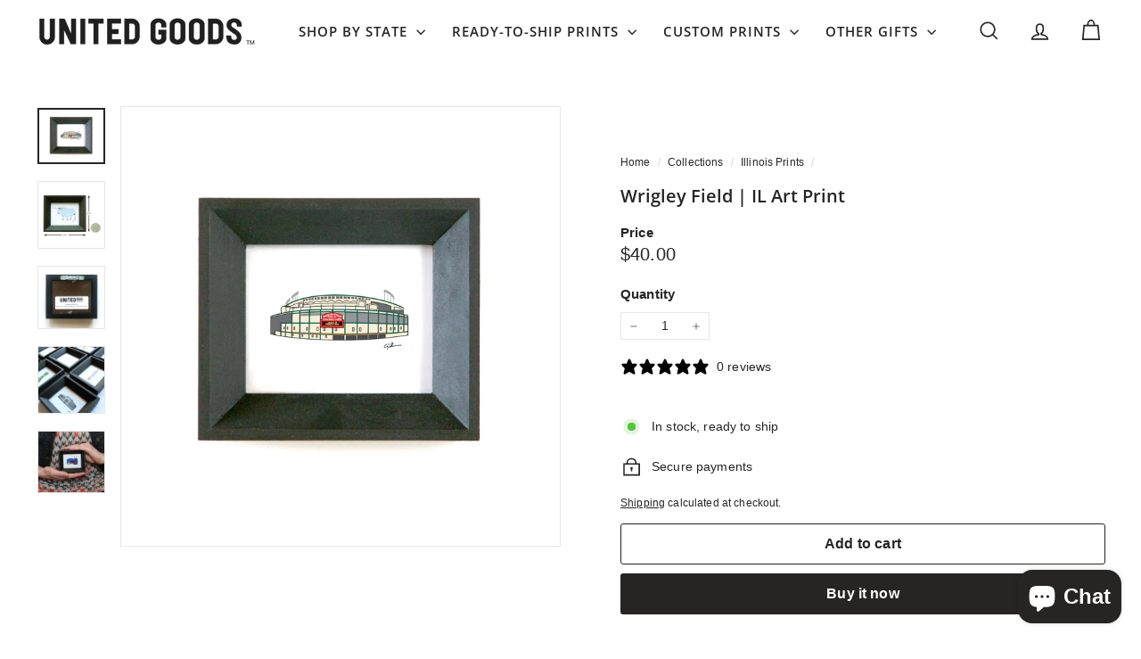

--- FILE ---
content_type: text/html; charset=utf-8
request_url: https://www.unitedgoodsusa.com/collections/illinois-prints/products/wrigley-field-chicago
body_size: 34630
content:
<!doctype html>
<html class="no-js" lang="en" dir="ltr">
  <head>
    <meta charset="utf-8">
    <meta http-equiv="X-UA-Compatible" content="IE=edge,chrome=1">
    <meta name="viewport" content="width=device-width,initial-scale=1">
    <meta name="theme-color" content="#262524">
    <link rel="canonical" href="https://www.unitedgoodsusa.com/products/wrigley-field-chicago">
    <link rel="preconnect" href="https://fonts.shopifycdn.com" crossorigin>
    <link rel="dns-prefetch" href="https://ajax.googleapis.com">
    <link rel="dns-prefetch" href="https://maps.googleapis.com">
    <link rel="dns-prefetch" href="https://maps.gstatic.com"><link rel="shortcut icon" href="//www.unitedgoodsusa.com/cdn/shop/files/favicon_32x32.jpg?v=1614319085" type="image/png">
<title>Wrigley Field | IL Art Print &ndash; United Goods</title>
<meta name="description" content="Our mini Icon print celebrates Wrigley Field, the second-oldest ballpark in Major League Baseball, and home to the Chicago Cubs.">
<meta property="og:site_name" content="United Goods">
<meta property="og:url" content="https://www.unitedgoodsusa.com/products/wrigley-field-chicago">
<meta property="og:title" content="Wrigley Field | IL Art Print">
<meta property="og:type" content="product">
<meta property="og:description" content="Our mini Icon print celebrates Wrigley Field, the second-oldest ballpark in Major League Baseball, and home to the Chicago Cubs."><meta property="og:image" content="http://www.unitedgoodsusa.com/cdn/shop/products/il-wrigley-field-united-goods.jpg?v=1626964891">
  <meta property="og:image:secure_url" content="https://www.unitedgoodsusa.com/cdn/shop/products/il-wrigley-field-united-goods.jpg?v=1626964891">
  <meta property="og:image:width" content="1523">
  <meta property="og:image:height" content="1271"><meta name="twitter:site" content="@">
<meta name="twitter:card" content="summary_large_image">
<meta name="twitter:title" content="Wrigley Field | IL Art Print">
<meta name="twitter:description" content="Our mini Icon print celebrates Wrigley Field, the second-oldest ballpark in Major League Baseball, and home to the Chicago Cubs.">

<style data-shopify>@font-face {
  font-family: "Open Sans";
  font-weight: 600;
  font-style: normal;
  font-display: swap;
  src: url("//www.unitedgoodsusa.com/cdn/fonts/open_sans/opensans_n6.15aeff3c913c3fe570c19cdfeed14ce10d09fb08.woff2") format("woff2"),
       url("//www.unitedgoodsusa.com/cdn/fonts/open_sans/opensans_n6.14bef14c75f8837a87f70ce22013cb146ee3e9f3.woff") format("woff");
}

  

  
  
  
</style><link href="//www.unitedgoodsusa.com/cdn/shop/t/17/assets/components.css?v=43712827778144619181756491441" rel="stylesheet" type="text/css" media="all" />

<style data-shopify>:root {
    --color-body: #ffffff;
    --color-body-alpha-005: rgba(255, 255, 255, 0.05);
    --color-body-dim: #f2f2f2;

    --color-border: #e7e7e7;

    --color-button-primary: #262524;
    --color-button-primary-light: #403f3d;
    --color-button-primary-dim: #191818;
    --color-button-primary-text: #ffffff;

    --color-cart-dot: #cc0606;
    --color-cart-dot-text: #fff;

    --color-footer: #ffffff;
    --color-footer-border: #e7e7e7;
    --color-footer-text: #262524;

    --color-link: #262524;

    --color-modal-bg: rgba(231, 231, 231, 0.6);

    --color-nav: #ffffff;
    --color-nav-search: #e7e7e7;
    --color-nav-text: #262524;

    --color-price: #262524;

    --color-sale-tag: #cc0606;
    --color-sale-tag-text: #ffffff;

    --color-scheme-1-text: #262524;
    --color-scheme-1-bg: #ffffff;
    --color-scheme-2-text: #262524;
    --color-scheme-2-bg: #e7e7e7;
    --color-scheme-3-text: #ffffff;
    --color-scheme-3-bg: #282929;

    --color-text-body: #262524;
    --color-text-body-alpha-005: rgba(38, 37, 36, 0.05);
    --color-text-body-alpha-008: rgba(38, 37, 36, 0.08);
    --color-text-savings: #cc0606;

    --color-toolbar: #262524;
    --color-toolbar-text: #ffffff;

    --url-ico-select: url(//www.unitedgoodsusa.com/cdn/shop/t/17/assets/ico-select.svg);
    --url-swirl-svg: url(//www.unitedgoodsusa.com/cdn/shop/t/17/assets/swirl.svg);

    --header-padding-bottom: 0;

    --page-top-padding: 35px;
    --page-narrow: 780px;
    --page-width-padding: 40px;
    --grid-gutter: 22px;
    --index-section-padding: 60px;
    --section-header-bottom: 40px;
    --collapsible-icon-width: 12px;

    --size-chart-margin: 30px 0;
    --size-chart-icon-margin: 5px;

    --newsletter-reminder-padding: 20px 30px 20px 25px;

    --text-frame-margin: 10px;

    /*Shop Pay Installments*/
    --color-body-text: #262524;
    --color-body: #ffffff;
    --color-bg: #ffffff;

    --type-header-primary: "Open Sans";
    --type-header-fallback: sans-serif;
    --type-header-size: 24px;
    --type-header-weight: 600;
    --type-header-line-height: 1.1;
    --type-header-spacing: 0.0em;

    
      --type-header-transform: none;
    

    --type-base-primary:"system_ui";
    --type-base-fallback:-apple-system, 'Segoe UI', Roboto, 'Helvetica Neue', 'Noto Sans', 'Liberation Sans', Arial, sans-serif, 'Apple Color Emoji', 'Segoe UI Emoji', 'Segoe UI Symbol', 'Noto Color Emoji';
    --type-base-size: 14px;
    --type-base-weight: 400;
    --type-base-spacing: 0.01em;
    --type-base-line-height: 1.4;

    --color-small-image-bg: #ffffff;
    --color-small-image-bg-dark: #f7f7f7;
    --color-large-image-bg: #e7e7e7;
    --color-large-image-bg-light: #ffffff;

    --icon-stroke-width: 4px;
    --icon-stroke-line-join: miter;

    
      --button-radius: 3px;
      --button-padding: 11px 25px;
    

    
      --roundness: 0;
    

    
      --grid-thickness: 0;
    

    --product-tile-margin: 9%;
    --collection-tile-margin: 7%;

    --swatch-size: 40px;

    
      --swatch-border-radius: 50%;
    
  }

  @media screen and (max-width: 768px) {
    :root {
      --page-top-padding: 15px;
      --page-narrow: 330px;
      --page-width-padding: 17px;
      --grid-gutter: 16px;
      --index-section-padding: 40px;
      --section-header-bottom: 25px;
      --collapsible-icon-width: 10px;
      --text-frame-margin: 7px;
      --type-base-size: 12px;

      
        --roundness: 0;
        --button-padding: 9px 17px;
      
    }
  }</style><link href="//www.unitedgoodsusa.com/cdn/shop/t/17/assets/overrides.css?v=22777653670148856341756491439" rel="stylesheet" type="text/css" media="all" />
<style data-shopify>:root {
        --product-grid-padding: 12px;
      }</style><script async crossorigin fetchpriority="high" src="/cdn/shopifycloud/importmap-polyfill/es-modules-shim.2.4.0.js"></script>
<script>
      document.documentElement.className = document.documentElement.className.replace('no-js', 'js');

      window.theme = window.theme || {};

      theme.settings = {
        themeName: 'Expanse',
        themeVersion: '7.0.0', // x-release-please-version
      };
    </script><script type="importmap">
{
  "imports": {
    "@archetype-themes/custom-elements/base-media": "//www.unitedgoodsusa.com/cdn/shop/t/17/assets/base-media.js?v=180215418933095669231756491439",
    "@archetype-themes/custom-elements/disclosure": "//www.unitedgoodsusa.com/cdn/shop/t/17/assets/disclosure.js?v=182459945533096787091756491439",
    "@archetype-themes/custom-elements/header-search": "//www.unitedgoodsusa.com/cdn/shop/t/17/assets/header-search.js?v=14790263600647437351756491440",
    "@archetype-themes/custom-elements/product-recommendations": "//www.unitedgoodsusa.com/cdn/shop/t/17/assets/product-recommendations.js?v=76410797257285949611756491440",
    "@archetype-themes/custom-elements/swatches": "//www.unitedgoodsusa.com/cdn/shop/t/17/assets/swatches.js?v=115748111205220542111756491439",
    "@archetype-themes/custom-elements/theme-element": "//www.unitedgoodsusa.com/cdn/shop/t/17/assets/theme-element.js?v=23783870107938227301756491439",
    "@archetype-themes/modules/cart-form": "//www.unitedgoodsusa.com/cdn/shop/t/17/assets/cart-form.js?v=112467115607385685851756491440",
    "@archetype-themes/modules/clone-footer": "//www.unitedgoodsusa.com/cdn/shop/t/17/assets/clone-footer.js?v=65189253863211222311756491441",
    "@archetype-themes/modules/collection-sidebar": "//www.unitedgoodsusa.com/cdn/shop/t/17/assets/collection-sidebar.js?v=1325888889692973131756491441",
    "@archetype-themes/modules/drawers": "//www.unitedgoodsusa.com/cdn/shop/t/17/assets/drawers.js?v=133655453772475736011756491439",
    "@archetype-themes/modules/modal": "//www.unitedgoodsusa.com/cdn/shop/t/17/assets/modal.js?v=158707362359803246971756491441",
    "@archetype-themes/modules/nav-dropdown": "//www.unitedgoodsusa.com/cdn/shop/t/17/assets/nav-dropdown.js?v=161891049847192907061756491440",
    "@archetype-themes/modules/photoswipe": "//www.unitedgoodsusa.com/cdn/shop/t/17/assets/photoswipe.js?v=26893319410327140681756491441",
    "@archetype-themes/modules/slideshow": "//www.unitedgoodsusa.com/cdn/shop/t/17/assets/slideshow.js?v=126977017077271715931756491441",
    "@archetype-themes/utils/a11y": "//www.unitedgoodsusa.com/cdn/shop/t/17/assets/a11y.js?v=42141139595583154601756491440",
    "@archetype-themes/utils/ajax-renderer": "//www.unitedgoodsusa.com/cdn/shop/t/17/assets/ajax-renderer.js?v=17957378971572593961756491440",
    "@archetype-themes/utils/currency": "//www.unitedgoodsusa.com/cdn/shop/t/17/assets/currency.js?v=93335643952206747231756491440",
    "@archetype-themes/utils/events": "//www.unitedgoodsusa.com/cdn/shop/t/17/assets/events.js?v=41484686344495800011756491439",
    "@archetype-themes/utils/product-loader": "//www.unitedgoodsusa.com/cdn/shop/t/17/assets/product-loader.js?v=71947287259713254281756491440",
    "@archetype-themes/utils/resource-loader": "//www.unitedgoodsusa.com/cdn/shop/t/17/assets/resource-loader.js?v=81301169148003274841756491441",
    "@archetype-themes/utils/storage": "//www.unitedgoodsusa.com/cdn/shop/t/17/assets/storage.js?v=165714144265540632071756491441",
    "@archetype-themes/utils/theme-editor-event-handler-mixin": "//www.unitedgoodsusa.com/cdn/shop/t/17/assets/theme-editor-event-handler-mixin.js?v=114462069356338668731756491441",
    "@archetype-themes/utils/utils": "//www.unitedgoodsusa.com/cdn/shop/t/17/assets/utils.js?v=117964846174238173191756491440",
    "@archetype-themes/vendors/flickity": "//www.unitedgoodsusa.com/cdn/shop/t/17/assets/flickity.js?v=180040601754775719741756491441",
    "@archetype-themes/vendors/flickity-fade": "//www.unitedgoodsusa.com/cdn/shop/t/17/assets/flickity-fade.js?v=7618156608010510071756491439",
    "@archetype-themes/vendors/in-view": "//www.unitedgoodsusa.com/cdn/shop/t/17/assets/in-view.js?v=158303221847540477331756491439",
    "@archetype-themes/vendors/photoswipe-ui-default.min": "//www.unitedgoodsusa.com/cdn/shop/t/17/assets/photoswipe-ui-default.min.js?v=153569421128418950921756491439",
    "@archetype-themes/vendors/photoswipe.min": "//www.unitedgoodsusa.com/cdn/shop/t/17/assets/photoswipe.min.js?v=159595140210348923361756491439",
    "components/add-to-cart": "//www.unitedgoodsusa.com/cdn/shop/t/17/assets/add-to-cart.js?v=157761415605003885381756491440",
    "components/announcement-bar": "//www.unitedgoodsusa.com/cdn/shop/t/17/assets/announcement-bar.js?v=121029201872210647121756491441",
    "components/block-buy-buttons": "//www.unitedgoodsusa.com/cdn/shop/t/17/assets/block-buy-buttons.js?v=56380689241029412871756491439",
    "components/block-price": "//www.unitedgoodsusa.com/cdn/shop/t/17/assets/block-price.js?v=174793000406617112591756491440",
    "components/block-variant-picker": "//www.unitedgoodsusa.com/cdn/shop/t/17/assets/block-variant-picker.js?v=100675464509634971691756491439",
    "components/cart-note": "//www.unitedgoodsusa.com/cdn/shop/t/17/assets/cart-note.js?v=56198602689862001351756491440",
    "components/close-cart": "//www.unitedgoodsusa.com/cdn/shop/t/17/assets/close-cart.js?v=122851508247342011791756491441",
    "components/collapsible": "//www.unitedgoodsusa.com/cdn/shop/t/17/assets/collapsible.js?v=177773173634684916621756491439",
    "components/collection-mobile-filters": "//www.unitedgoodsusa.com/cdn/shop/t/17/assets/collection-mobile-filters.js?v=141085733159431533581756491440",
    "components/gift-card-recipient-form": "//www.unitedgoodsusa.com/cdn/shop/t/17/assets/gift-card-recipient-form.js?v=25114532869471163621756491441",
    "components/header-cart-drawer": "//www.unitedgoodsusa.com/cdn/shop/t/17/assets/header-cart-drawer.js?v=10438076937880405391756491440",
    "components/header-drawer": "//www.unitedgoodsusa.com/cdn/shop/t/17/assets/header-drawer.js?v=12194218155632391321756491439",
    "components/header-mobile-nav": "//www.unitedgoodsusa.com/cdn/shop/t/17/assets/header-mobile-nav.js?v=77324086688366174111756491440",
    "components/header-nav": "//www.unitedgoodsusa.com/cdn/shop/t/17/assets/header-nav.js?v=134448756228213604281756491440",
    "components/item-grid": "//www.unitedgoodsusa.com/cdn/shop/t/17/assets/item-grid.js?v=109905781791598941741756491439",
    "components/map": "//www.unitedgoodsusa.com/cdn/shop/t/17/assets/map.js?v=113321260895345124881756491441",
    "components/model-media": "//www.unitedgoodsusa.com/cdn/shop/t/17/assets/model-media.js?v=72293555598817173731756491439",
    "components/newsletter-reminder": "//www.unitedgoodsusa.com/cdn/shop/t/17/assets/newsletter-reminder.js?v=35744343425145152751756491439",
    "components/parallax-image": "//www.unitedgoodsusa.com/cdn/shop/t/17/assets/parallax-image.js?v=59188309605188605141756491440",
    "components/predictive-search": "//www.unitedgoodsusa.com/cdn/shop/t/17/assets/predictive-search.js?v=165210660372665716981756491440",
    "components/price-range": "//www.unitedgoodsusa.com/cdn/shop/t/17/assets/price-range.js?v=87243038936141742371756491440",
    "components/product-images": "//www.unitedgoodsusa.com/cdn/shop/t/17/assets/product-images.js?v=101208797313625026491756491440",
    "components/product-inventory": "//www.unitedgoodsusa.com/cdn/shop/t/17/assets/product-inventory.js?v=69607211263097186841756491440",
    "components/quantity-selector": "//www.unitedgoodsusa.com/cdn/shop/t/17/assets/quantity-selector.js?v=29811676615099985201756491440",
    "components/quick-add": "//www.unitedgoodsusa.com/cdn/shop/t/17/assets/quick-add.js?v=112070224713420499361756491439",
    "components/quick-shop": "//www.unitedgoodsusa.com/cdn/shop/t/17/assets/quick-shop.js?v=169214600794817870211756491440",
    "components/rte": "//www.unitedgoodsusa.com/cdn/shop/t/17/assets/rte.js?v=175428553801475883871756491439",
    "components/section-advanced-accordion": "//www.unitedgoodsusa.com/cdn/shop/t/17/assets/section-advanced-accordion.js?v=172994900201510659141756491439",
    "components/section-age-verification-popup": "//www.unitedgoodsusa.com/cdn/shop/t/17/assets/section-age-verification-popup.js?v=133696332194319723851756491440",
    "components/section-background-image-text": "//www.unitedgoodsusa.com/cdn/shop/t/17/assets/section-background-image-text.js?v=21722524035606903071756491440",
    "components/section-collection-header": "//www.unitedgoodsusa.com/cdn/shop/t/17/assets/section-collection-header.js?v=38468508189529151931756491439",
    "components/section-countdown": "//www.unitedgoodsusa.com/cdn/shop/t/17/assets/section-countdown.js?v=75237863181774550081756491441",
    "components/section-footer": "//www.unitedgoodsusa.com/cdn/shop/t/17/assets/section-footer.js?v=148713697742347807881756491439",
    "components/section-header": "//www.unitedgoodsusa.com/cdn/shop/t/17/assets/section-header.js?v=146891184291599232001756491440",
    "components/section-hotspots": "//www.unitedgoodsusa.com/cdn/shop/t/17/assets/section-hotspots.js?v=123038301200020945031756491439",
    "components/section-image-compare": "//www.unitedgoodsusa.com/cdn/shop/t/17/assets/section-image-compare.js?v=84708806597935999591756491440",
    "components/section-main-addresses": "//www.unitedgoodsusa.com/cdn/shop/t/17/assets/section-main-addresses.js?v=38269558316828166111756491439",
    "components/section-main-cart": "//www.unitedgoodsusa.com/cdn/shop/t/17/assets/section-main-cart.js?v=104282612614769570861756491441",
    "components/section-main-login": "//www.unitedgoodsusa.com/cdn/shop/t/17/assets/section-main-login.js?v=141583384861984065451756491440",
    "components/section-more-products-vendor": "//www.unitedgoodsusa.com/cdn/shop/t/17/assets/section-more-products-vendor.js?v=139037179476081649891756491441",
    "components/section-newsletter-popup": "//www.unitedgoodsusa.com/cdn/shop/t/17/assets/section-newsletter-popup.js?v=14748164573072822331756491439",
    "components/section-password-header": "//www.unitedgoodsusa.com/cdn/shop/t/17/assets/section-password-header.js?v=180461259096248157561756491441",
    "components/section-recently-viewed": "//www.unitedgoodsusa.com/cdn/shop/t/17/assets/section-recently-viewed.js?v=55908193119123770971756491439",
    "components/section-testimonials": "//www.unitedgoodsusa.com/cdn/shop/t/17/assets/section-testimonials.js?v=1105492954700041671756491441",
    "components/store-availability": "//www.unitedgoodsusa.com/cdn/shop/t/17/assets/store-availability.js?v=3599424513449990531756491440",
    "components/theme-editor": "//www.unitedgoodsusa.com/cdn/shop/t/17/assets/theme-editor.js?v=7962243367912863361756491439",
    "components/toggle-cart": "//www.unitedgoodsusa.com/cdn/shop/t/17/assets/toggle-cart.js?v=38431333347854231931756491439",
    "components/toggle-menu": "//www.unitedgoodsusa.com/cdn/shop/t/17/assets/toggle-menu.js?v=184417730195572818991756491441",
    "components/toggle-search": "//www.unitedgoodsusa.com/cdn/shop/t/17/assets/toggle-search.js?v=152152935064256525541756491440",
    "components/tool-tip": "//www.unitedgoodsusa.com/cdn/shop/t/17/assets/tool-tip.js?v=111952048857288946281756491441",
    "components/tool-tip-trigger": "//www.unitedgoodsusa.com/cdn/shop/t/17/assets/tool-tip-trigger.js?v=51579085798980736711756491440",
    "components/variant-sku": "//www.unitedgoodsusa.com/cdn/shop/t/17/assets/variant-sku.js?v=181636493864733257641756491441",
    "components/video-media": "//www.unitedgoodsusa.com/cdn/shop/t/17/assets/video-media.js?v=117747228584985477391756491440",
    "nouislider": "//www.unitedgoodsusa.com/cdn/shop/t/17/assets/nouislider.js?v=100438778919154896961756491440"
  }
}
</script>
<script>
  if (!(HTMLScriptElement.supports && HTMLScriptElement.supports('importmap'))) {
    const el = document.createElement('script')
    el.async = true
    el.src = "//www.unitedgoodsusa.com/cdn/shop/t/17/assets/es-module-shims.min.js?v=3197203922110785981756491441"
    document.head.appendChild(el)
  }
</script>

<script type="module" src="//www.unitedgoodsusa.com/cdn/shop/t/17/assets/is-land.min.js?v=92343381495565747271756491440"></script>



<script type="module">
  try {
    const importMap = document.querySelector('script[type="importmap"]')
    const importMapJson = JSON.parse(importMap.textContent)
    const importMapModules = Object.values(importMapJson.imports)
    for (let i = 0; i < importMapModules.length; i++) {
      const link = document.createElement('link')
      link.rel = 'modulepreload'
      link.href = importMapModules[i]
      document.head.appendChild(link)
    }
  } catch (e) {
    console.error(e)
  }
</script>

<script>window.performance && window.performance.mark && window.performance.mark('shopify.content_for_header.start');</script><meta name="facebook-domain-verification" content="vr8ey1a90bmcmihmxc6y54brbw3fg9">
<meta name="facebook-domain-verification" content="dabelxqs4vh9j8wbxyyzmfk1pky6gv">
<meta name="google-site-verification" content="EC9_0BNOT5PqW_25Ja8eNPS0AVGXqBXiB7_qa5uhKbQ">
<meta id="shopify-digital-wallet" name="shopify-digital-wallet" content="/46873215128/digital_wallets/dialog">
<meta name="shopify-checkout-api-token" content="9892fb3680b83df6cf0af0d842e460fa">
<meta id="in-context-paypal-metadata" data-shop-id="46873215128" data-venmo-supported="false" data-environment="production" data-locale="en_US" data-paypal-v4="true" data-currency="USD">
<link rel="alternate" type="application/json+oembed" href="https://www.unitedgoodsusa.com/products/wrigley-field-chicago.oembed">
<script async="async" src="/checkouts/internal/preloads.js?locale=en-US"></script>
<link rel="preconnect" href="https://shop.app" crossorigin="anonymous">
<script async="async" src="https://shop.app/checkouts/internal/preloads.js?locale=en-US&shop_id=46873215128" crossorigin="anonymous"></script>
<script id="apple-pay-shop-capabilities" type="application/json">{"shopId":46873215128,"countryCode":"US","currencyCode":"USD","merchantCapabilities":["supports3DS"],"merchantId":"gid:\/\/shopify\/Shop\/46873215128","merchantName":"United Goods","requiredBillingContactFields":["postalAddress","email"],"requiredShippingContactFields":["postalAddress","email"],"shippingType":"shipping","supportedNetworks":["visa","masterCard","amex","discover","elo","jcb"],"total":{"type":"pending","label":"United Goods","amount":"1.00"},"shopifyPaymentsEnabled":true,"supportsSubscriptions":true}</script>
<script id="shopify-features" type="application/json">{"accessToken":"9892fb3680b83df6cf0af0d842e460fa","betas":["rich-media-storefront-analytics"],"domain":"www.unitedgoodsusa.com","predictiveSearch":true,"shopId":46873215128,"locale":"en"}</script>
<script>var Shopify = Shopify || {};
Shopify.shop = "united-goods-usa.myshopify.com";
Shopify.locale = "en";
Shopify.currency = {"active":"USD","rate":"1.0"};
Shopify.country = "US";
Shopify.theme = {"name":"Version 7.0","id":149208498328,"schema_name":"Expanse","schema_version":"7.0.0","theme_store_id":902,"role":"main"};
Shopify.theme.handle = "null";
Shopify.theme.style = {"id":null,"handle":null};
Shopify.cdnHost = "www.unitedgoodsusa.com/cdn";
Shopify.routes = Shopify.routes || {};
Shopify.routes.root = "/";</script>
<script type="module">!function(o){(o.Shopify=o.Shopify||{}).modules=!0}(window);</script>
<script>!function(o){function n(){var o=[];function n(){o.push(Array.prototype.slice.apply(arguments))}return n.q=o,n}var t=o.Shopify=o.Shopify||{};t.loadFeatures=n(),t.autoloadFeatures=n()}(window);</script>
<script>
  window.ShopifyPay = window.ShopifyPay || {};
  window.ShopifyPay.apiHost = "shop.app\/pay";
  window.ShopifyPay.redirectState = null;
</script>
<script id="shop-js-analytics" type="application/json">{"pageType":"product"}</script>
<script defer="defer" async type="module" src="//www.unitedgoodsusa.com/cdn/shopifycloud/shop-js/modules/v2/client.init-shop-cart-sync_BT-GjEfc.en.esm.js"></script>
<script defer="defer" async type="module" src="//www.unitedgoodsusa.com/cdn/shopifycloud/shop-js/modules/v2/chunk.common_D58fp_Oc.esm.js"></script>
<script defer="defer" async type="module" src="//www.unitedgoodsusa.com/cdn/shopifycloud/shop-js/modules/v2/chunk.modal_xMitdFEc.esm.js"></script>
<script type="module">
  await import("//www.unitedgoodsusa.com/cdn/shopifycloud/shop-js/modules/v2/client.init-shop-cart-sync_BT-GjEfc.en.esm.js");
await import("//www.unitedgoodsusa.com/cdn/shopifycloud/shop-js/modules/v2/chunk.common_D58fp_Oc.esm.js");
await import("//www.unitedgoodsusa.com/cdn/shopifycloud/shop-js/modules/v2/chunk.modal_xMitdFEc.esm.js");

  window.Shopify.SignInWithShop?.initShopCartSync?.({"fedCMEnabled":true,"windoidEnabled":true});

</script>
<script defer="defer" async type="module" src="//www.unitedgoodsusa.com/cdn/shopifycloud/shop-js/modules/v2/client.payment-terms_Ci9AEqFq.en.esm.js"></script>
<script defer="defer" async type="module" src="//www.unitedgoodsusa.com/cdn/shopifycloud/shop-js/modules/v2/chunk.common_D58fp_Oc.esm.js"></script>
<script defer="defer" async type="module" src="//www.unitedgoodsusa.com/cdn/shopifycloud/shop-js/modules/v2/chunk.modal_xMitdFEc.esm.js"></script>
<script type="module">
  await import("//www.unitedgoodsusa.com/cdn/shopifycloud/shop-js/modules/v2/client.payment-terms_Ci9AEqFq.en.esm.js");
await import("//www.unitedgoodsusa.com/cdn/shopifycloud/shop-js/modules/v2/chunk.common_D58fp_Oc.esm.js");
await import("//www.unitedgoodsusa.com/cdn/shopifycloud/shop-js/modules/v2/chunk.modal_xMitdFEc.esm.js");

  
</script>
<script>
  window.Shopify = window.Shopify || {};
  if (!window.Shopify.featureAssets) window.Shopify.featureAssets = {};
  window.Shopify.featureAssets['shop-js'] = {"shop-cart-sync":["modules/v2/client.shop-cart-sync_DZOKe7Ll.en.esm.js","modules/v2/chunk.common_D58fp_Oc.esm.js","modules/v2/chunk.modal_xMitdFEc.esm.js"],"init-fed-cm":["modules/v2/client.init-fed-cm_B6oLuCjv.en.esm.js","modules/v2/chunk.common_D58fp_Oc.esm.js","modules/v2/chunk.modal_xMitdFEc.esm.js"],"shop-cash-offers":["modules/v2/client.shop-cash-offers_D2sdYoxE.en.esm.js","modules/v2/chunk.common_D58fp_Oc.esm.js","modules/v2/chunk.modal_xMitdFEc.esm.js"],"shop-login-button":["modules/v2/client.shop-login-button_QeVjl5Y3.en.esm.js","modules/v2/chunk.common_D58fp_Oc.esm.js","modules/v2/chunk.modal_xMitdFEc.esm.js"],"pay-button":["modules/v2/client.pay-button_DXTOsIq6.en.esm.js","modules/v2/chunk.common_D58fp_Oc.esm.js","modules/v2/chunk.modal_xMitdFEc.esm.js"],"shop-button":["modules/v2/client.shop-button_DQZHx9pm.en.esm.js","modules/v2/chunk.common_D58fp_Oc.esm.js","modules/v2/chunk.modal_xMitdFEc.esm.js"],"avatar":["modules/v2/client.avatar_BTnouDA3.en.esm.js"],"init-windoid":["modules/v2/client.init-windoid_CR1B-cfM.en.esm.js","modules/v2/chunk.common_D58fp_Oc.esm.js","modules/v2/chunk.modal_xMitdFEc.esm.js"],"init-shop-for-new-customer-accounts":["modules/v2/client.init-shop-for-new-customer-accounts_C_vY_xzh.en.esm.js","modules/v2/client.shop-login-button_QeVjl5Y3.en.esm.js","modules/v2/chunk.common_D58fp_Oc.esm.js","modules/v2/chunk.modal_xMitdFEc.esm.js"],"init-shop-email-lookup-coordinator":["modules/v2/client.init-shop-email-lookup-coordinator_BI7n9ZSv.en.esm.js","modules/v2/chunk.common_D58fp_Oc.esm.js","modules/v2/chunk.modal_xMitdFEc.esm.js"],"init-shop-cart-sync":["modules/v2/client.init-shop-cart-sync_BT-GjEfc.en.esm.js","modules/v2/chunk.common_D58fp_Oc.esm.js","modules/v2/chunk.modal_xMitdFEc.esm.js"],"shop-toast-manager":["modules/v2/client.shop-toast-manager_DiYdP3xc.en.esm.js","modules/v2/chunk.common_D58fp_Oc.esm.js","modules/v2/chunk.modal_xMitdFEc.esm.js"],"init-customer-accounts":["modules/v2/client.init-customer-accounts_D9ZNqS-Q.en.esm.js","modules/v2/client.shop-login-button_QeVjl5Y3.en.esm.js","modules/v2/chunk.common_D58fp_Oc.esm.js","modules/v2/chunk.modal_xMitdFEc.esm.js"],"init-customer-accounts-sign-up":["modules/v2/client.init-customer-accounts-sign-up_iGw4briv.en.esm.js","modules/v2/client.shop-login-button_QeVjl5Y3.en.esm.js","modules/v2/chunk.common_D58fp_Oc.esm.js","modules/v2/chunk.modal_xMitdFEc.esm.js"],"shop-follow-button":["modules/v2/client.shop-follow-button_CqMgW2wH.en.esm.js","modules/v2/chunk.common_D58fp_Oc.esm.js","modules/v2/chunk.modal_xMitdFEc.esm.js"],"checkout-modal":["modules/v2/client.checkout-modal_xHeaAweL.en.esm.js","modules/v2/chunk.common_D58fp_Oc.esm.js","modules/v2/chunk.modal_xMitdFEc.esm.js"],"shop-login":["modules/v2/client.shop-login_D91U-Q7h.en.esm.js","modules/v2/chunk.common_D58fp_Oc.esm.js","modules/v2/chunk.modal_xMitdFEc.esm.js"],"lead-capture":["modules/v2/client.lead-capture_BJmE1dJe.en.esm.js","modules/v2/chunk.common_D58fp_Oc.esm.js","modules/v2/chunk.modal_xMitdFEc.esm.js"],"payment-terms":["modules/v2/client.payment-terms_Ci9AEqFq.en.esm.js","modules/v2/chunk.common_D58fp_Oc.esm.js","modules/v2/chunk.modal_xMitdFEc.esm.js"]};
</script>
<script>(function() {
  var isLoaded = false;
  function asyncLoad() {
    if (isLoaded) return;
    isLoaded = true;
    var urls = ["https:\/\/cdn.nfcube.com\/instafeed-5362d738d9e6d4a4af43cbbcbef9f97c.js?shop=united-goods-usa.myshopify.com","https:\/\/cdn.hextom.com\/js\/freeshippingbar.js?shop=united-goods-usa.myshopify.com","https:\/\/ecommerce-editor-connector.live.gelato.tech\/ecommerce-editor\/v1\/shopify.esm.js?c=0188abac-e36e-4f2e-9b1e-aa0f42bd1894\u0026s=55e28e5a-3460-445d-b026-f92fd4440ba5\u0026shop=united-goods-usa.myshopify.com"];
    for (var i = 0; i < urls.length; i++) {
      var s = document.createElement('script');
      s.type = 'text/javascript';
      s.async = true;
      s.src = urls[i];
      var x = document.getElementsByTagName('script')[0];
      x.parentNode.insertBefore(s, x);
    }
  };
  if(window.attachEvent) {
    window.attachEvent('onload', asyncLoad);
  } else {
    window.addEventListener('load', asyncLoad, false);
  }
})();</script>
<script id="__st">var __st={"a":46873215128,"offset":-21600,"reqid":"b85dccf1-b8a9-4627-bb14-971173739438-1769198111","pageurl":"www.unitedgoodsusa.com\/collections\/illinois-prints\/products\/wrigley-field-chicago","u":"13481abbf9eb","p":"product","rtyp":"product","rid":5674664099992};</script>
<script>window.ShopifyPaypalV4VisibilityTracking = true;</script>
<script id="captcha-bootstrap">!function(){'use strict';const t='contact',e='account',n='new_comment',o=[[t,t],['blogs',n],['comments',n],[t,'customer']],c=[[e,'customer_login'],[e,'guest_login'],[e,'recover_customer_password'],[e,'create_customer']],r=t=>t.map((([t,e])=>`form[action*='/${t}']:not([data-nocaptcha='true']) input[name='form_type'][value='${e}']`)).join(','),a=t=>()=>t?[...document.querySelectorAll(t)].map((t=>t.form)):[];function s(){const t=[...o],e=r(t);return a(e)}const i='password',u='form_key',d=['recaptcha-v3-token','g-recaptcha-response','h-captcha-response',i],f=()=>{try{return window.sessionStorage}catch{return}},m='__shopify_v',_=t=>t.elements[u];function p(t,e,n=!1){try{const o=window.sessionStorage,c=JSON.parse(o.getItem(e)),{data:r}=function(t){const{data:e,action:n}=t;return t[m]||n?{data:e,action:n}:{data:t,action:n}}(c);for(const[e,n]of Object.entries(r))t.elements[e]&&(t.elements[e].value=n);n&&o.removeItem(e)}catch(o){console.error('form repopulation failed',{error:o})}}const l='form_type',E='cptcha';function T(t){t.dataset[E]=!0}const w=window,h=w.document,L='Shopify',v='ce_forms',y='captcha';let A=!1;((t,e)=>{const n=(g='f06e6c50-85a8-45c8-87d0-21a2b65856fe',I='https://cdn.shopify.com/shopifycloud/storefront-forms-hcaptcha/ce_storefront_forms_captcha_hcaptcha.v1.5.2.iife.js',D={infoText:'Protected by hCaptcha',privacyText:'Privacy',termsText:'Terms'},(t,e,n)=>{const o=w[L][v],c=o.bindForm;if(c)return c(t,g,e,D).then(n);var r;o.q.push([[t,g,e,D],n]),r=I,A||(h.body.append(Object.assign(h.createElement('script'),{id:'captcha-provider',async:!0,src:r})),A=!0)});var g,I,D;w[L]=w[L]||{},w[L][v]=w[L][v]||{},w[L][v].q=[],w[L][y]=w[L][y]||{},w[L][y].protect=function(t,e){n(t,void 0,e),T(t)},Object.freeze(w[L][y]),function(t,e,n,w,h,L){const[v,y,A,g]=function(t,e,n){const i=e?o:[],u=t?c:[],d=[...i,...u],f=r(d),m=r(i),_=r(d.filter((([t,e])=>n.includes(e))));return[a(f),a(m),a(_),s()]}(w,h,L),I=t=>{const e=t.target;return e instanceof HTMLFormElement?e:e&&e.form},D=t=>v().includes(t);t.addEventListener('submit',(t=>{const e=I(t);if(!e)return;const n=D(e)&&!e.dataset.hcaptchaBound&&!e.dataset.recaptchaBound,o=_(e),c=g().includes(e)&&(!o||!o.value);(n||c)&&t.preventDefault(),c&&!n&&(function(t){try{if(!f())return;!function(t){const e=f();if(!e)return;const n=_(t);if(!n)return;const o=n.value;o&&e.removeItem(o)}(t);const e=Array.from(Array(32),(()=>Math.random().toString(36)[2])).join('');!function(t,e){_(t)||t.append(Object.assign(document.createElement('input'),{type:'hidden',name:u})),t.elements[u].value=e}(t,e),function(t,e){const n=f();if(!n)return;const o=[...t.querySelectorAll(`input[type='${i}']`)].map((({name:t})=>t)),c=[...d,...o],r={};for(const[a,s]of new FormData(t).entries())c.includes(a)||(r[a]=s);n.setItem(e,JSON.stringify({[m]:1,action:t.action,data:r}))}(t,e)}catch(e){console.error('failed to persist form',e)}}(e),e.submit())}));const S=(t,e)=>{t&&!t.dataset[E]&&(n(t,e.some((e=>e===t))),T(t))};for(const o of['focusin','change'])t.addEventListener(o,(t=>{const e=I(t);D(e)&&S(e,y())}));const B=e.get('form_key'),M=e.get(l),P=B&&M;t.addEventListener('DOMContentLoaded',(()=>{const t=y();if(P)for(const e of t)e.elements[l].value===M&&p(e,B);[...new Set([...A(),...v().filter((t=>'true'===t.dataset.shopifyCaptcha))])].forEach((e=>S(e,t)))}))}(h,new URLSearchParams(w.location.search),n,t,e,['guest_login'])})(!0,!0)}();</script>
<script integrity="sha256-4kQ18oKyAcykRKYeNunJcIwy7WH5gtpwJnB7kiuLZ1E=" data-source-attribution="shopify.loadfeatures" defer="defer" src="//www.unitedgoodsusa.com/cdn/shopifycloud/storefront/assets/storefront/load_feature-a0a9edcb.js" crossorigin="anonymous"></script>
<script crossorigin="anonymous" defer="defer" src="//www.unitedgoodsusa.com/cdn/shopifycloud/storefront/assets/shopify_pay/storefront-65b4c6d7.js?v=20250812"></script>
<script data-source-attribution="shopify.dynamic_checkout.dynamic.init">var Shopify=Shopify||{};Shopify.PaymentButton=Shopify.PaymentButton||{isStorefrontPortableWallets:!0,init:function(){window.Shopify.PaymentButton.init=function(){};var t=document.createElement("script");t.src="https://www.unitedgoodsusa.com/cdn/shopifycloud/portable-wallets/latest/portable-wallets.en.js",t.type="module",document.head.appendChild(t)}};
</script>
<script data-source-attribution="shopify.dynamic_checkout.buyer_consent">
  function portableWalletsHideBuyerConsent(e){var t=document.getElementById("shopify-buyer-consent"),n=document.getElementById("shopify-subscription-policy-button");t&&n&&(t.classList.add("hidden"),t.setAttribute("aria-hidden","true"),n.removeEventListener("click",e))}function portableWalletsShowBuyerConsent(e){var t=document.getElementById("shopify-buyer-consent"),n=document.getElementById("shopify-subscription-policy-button");t&&n&&(t.classList.remove("hidden"),t.removeAttribute("aria-hidden"),n.addEventListener("click",e))}window.Shopify?.PaymentButton&&(window.Shopify.PaymentButton.hideBuyerConsent=portableWalletsHideBuyerConsent,window.Shopify.PaymentButton.showBuyerConsent=portableWalletsShowBuyerConsent);
</script>
<script>
  function portableWalletsCleanup(e){e&&e.src&&console.error("Failed to load portable wallets script "+e.src);var t=document.querySelectorAll("shopify-accelerated-checkout .shopify-payment-button__skeleton, shopify-accelerated-checkout-cart .wallet-cart-button__skeleton"),e=document.getElementById("shopify-buyer-consent");for(let e=0;e<t.length;e++)t[e].remove();e&&e.remove()}function portableWalletsNotLoadedAsModule(e){e instanceof ErrorEvent&&"string"==typeof e.message&&e.message.includes("import.meta")&&"string"==typeof e.filename&&e.filename.includes("portable-wallets")&&(window.removeEventListener("error",portableWalletsNotLoadedAsModule),window.Shopify.PaymentButton.failedToLoad=e,"loading"===document.readyState?document.addEventListener("DOMContentLoaded",window.Shopify.PaymentButton.init):window.Shopify.PaymentButton.init())}window.addEventListener("error",portableWalletsNotLoadedAsModule);
</script>

<script type="module" src="https://www.unitedgoodsusa.com/cdn/shopifycloud/portable-wallets/latest/portable-wallets.en.js" onError="portableWalletsCleanup(this)" crossorigin="anonymous"></script>
<script nomodule>
  document.addEventListener("DOMContentLoaded", portableWalletsCleanup);
</script>

<link id="shopify-accelerated-checkout-styles" rel="stylesheet" media="screen" href="https://www.unitedgoodsusa.com/cdn/shopifycloud/portable-wallets/latest/accelerated-checkout-backwards-compat.css" crossorigin="anonymous">
<style id="shopify-accelerated-checkout-cart">
        #shopify-buyer-consent {
  margin-top: 1em;
  display: inline-block;
  width: 100%;
}

#shopify-buyer-consent.hidden {
  display: none;
}

#shopify-subscription-policy-button {
  background: none;
  border: none;
  padding: 0;
  text-decoration: underline;
  font-size: inherit;
  cursor: pointer;
}

#shopify-subscription-policy-button::before {
  box-shadow: none;
}

      </style>

<script>window.performance && window.performance.mark && window.performance.mark('shopify.content_for_header.end');</script>

    <script src="//www.unitedgoodsusa.com/cdn/shop/t/17/assets/theme.js?v=113616480651186619411756491440" defer="defer"></script>
  <!-- BEGIN app block: shopify://apps/klaviyo-email-marketing-sms/blocks/klaviyo-onsite-embed/2632fe16-c075-4321-a88b-50b567f42507 -->












  <script async src="https://static.klaviyo.com/onsite/js/Tsj6Fu/klaviyo.js?company_id=Tsj6Fu"></script>
  <script>!function(){if(!window.klaviyo){window._klOnsite=window._klOnsite||[];try{window.klaviyo=new Proxy({},{get:function(n,i){return"push"===i?function(){var n;(n=window._klOnsite).push.apply(n,arguments)}:function(){for(var n=arguments.length,o=new Array(n),w=0;w<n;w++)o[w]=arguments[w];var t="function"==typeof o[o.length-1]?o.pop():void 0,e=new Promise((function(n){window._klOnsite.push([i].concat(o,[function(i){t&&t(i),n(i)}]))}));return e}}})}catch(n){window.klaviyo=window.klaviyo||[],window.klaviyo.push=function(){var n;(n=window._klOnsite).push.apply(n,arguments)}}}}();</script>

  
    <script id="viewed_product">
      if (item == null) {
        var _learnq = _learnq || [];

        var MetafieldReviews = null
        var MetafieldYotpoRating = null
        var MetafieldYotpoCount = null
        var MetafieldLooxRating = null
        var MetafieldLooxCount = null
        var okendoProduct = null
        var okendoProductReviewCount = null
        var okendoProductReviewAverageValue = null
        try {
          // The following fields are used for Customer Hub recently viewed in order to add reviews.
          // This information is not part of __kla_viewed. Instead, it is part of __kla_viewed_reviewed_items
          MetafieldReviews = {};
          MetafieldYotpoRating = null
          MetafieldYotpoCount = null
          MetafieldLooxRating = null
          MetafieldLooxCount = null

          okendoProduct = null
          // If the okendo metafield is not legacy, it will error, which then requires the new json formatted data
          if (okendoProduct && 'error' in okendoProduct) {
            okendoProduct = null
          }
          okendoProductReviewCount = okendoProduct ? okendoProduct.reviewCount : null
          okendoProductReviewAverageValue = okendoProduct ? okendoProduct.reviewAverageValue : null
        } catch (error) {
          console.error('Error in Klaviyo onsite reviews tracking:', error);
        }

        var item = {
          Name: "Wrigley Field | IL Art Print",
          ProductID: 5674664099992,
          Categories: ["All Prints","Illinois Prints"],
          ImageURL: "https://www.unitedgoodsusa.com/cdn/shop/products/il-wrigley-field-united-goods_grande.jpg?v=1626964891",
          URL: "https://www.unitedgoodsusa.com/products/wrigley-field-chicago",
          Brand: "United Goods",
          Price: "$40.00",
          Value: "40.00",
          CompareAtPrice: "$0.00"
        };
        _learnq.push(['track', 'Viewed Product', item]);
        _learnq.push(['trackViewedItem', {
          Title: item.Name,
          ItemId: item.ProductID,
          Categories: item.Categories,
          ImageUrl: item.ImageURL,
          Url: item.URL,
          Metadata: {
            Brand: item.Brand,
            Price: item.Price,
            Value: item.Value,
            CompareAtPrice: item.CompareAtPrice
          },
          metafields:{
            reviews: MetafieldReviews,
            yotpo:{
              rating: MetafieldYotpoRating,
              count: MetafieldYotpoCount,
            },
            loox:{
              rating: MetafieldLooxRating,
              count: MetafieldLooxCount,
            },
            okendo: {
              rating: okendoProductReviewAverageValue,
              count: okendoProductReviewCount,
            }
          }
        }]);
      }
    </script>
  




  <script>
    window.klaviyoReviewsProductDesignMode = false
  </script>







<!-- END app block --><script src="https://cdn.shopify.com/extensions/019bc2cf-ad72-709c-ab89-9947d92587ae/free-shipping-bar-118/assets/freeshippingbar.js" type="text/javascript" defer="defer"></script>
<script src="https://cdn.shopify.com/extensions/e8878072-2f6b-4e89-8082-94b04320908d/inbox-1254/assets/inbox-chat-loader.js" type="text/javascript" defer="defer"></script>
<link href="https://monorail-edge.shopifysvc.com" rel="dns-prefetch">
<script>(function(){if ("sendBeacon" in navigator && "performance" in window) {try {var session_token_from_headers = performance.getEntriesByType('navigation')[0].serverTiming.find(x => x.name == '_s').description;} catch {var session_token_from_headers = undefined;}var session_cookie_matches = document.cookie.match(/_shopify_s=([^;]*)/);var session_token_from_cookie = session_cookie_matches && session_cookie_matches.length === 2 ? session_cookie_matches[1] : "";var session_token = session_token_from_headers || session_token_from_cookie || "";function handle_abandonment_event(e) {var entries = performance.getEntries().filter(function(entry) {return /monorail-edge.shopifysvc.com/.test(entry.name);});if (!window.abandonment_tracked && entries.length === 0) {window.abandonment_tracked = true;var currentMs = Date.now();var navigation_start = performance.timing.navigationStart;var payload = {shop_id: 46873215128,url: window.location.href,navigation_start,duration: currentMs - navigation_start,session_token,page_type: "product"};window.navigator.sendBeacon("https://monorail-edge.shopifysvc.com/v1/produce", JSON.stringify({schema_id: "online_store_buyer_site_abandonment/1.1",payload: payload,metadata: {event_created_at_ms: currentMs,event_sent_at_ms: currentMs}}));}}window.addEventListener('pagehide', handle_abandonment_event);}}());</script>
<script id="web-pixels-manager-setup">(function e(e,d,r,n,o){if(void 0===o&&(o={}),!Boolean(null===(a=null===(i=window.Shopify)||void 0===i?void 0:i.analytics)||void 0===a?void 0:a.replayQueue)){var i,a;window.Shopify=window.Shopify||{};var t=window.Shopify;t.analytics=t.analytics||{};var s=t.analytics;s.replayQueue=[],s.publish=function(e,d,r){return s.replayQueue.push([e,d,r]),!0};try{self.performance.mark("wpm:start")}catch(e){}var l=function(){var e={modern:/Edge?\/(1{2}[4-9]|1[2-9]\d|[2-9]\d{2}|\d{4,})\.\d+(\.\d+|)|Firefox\/(1{2}[4-9]|1[2-9]\d|[2-9]\d{2}|\d{4,})\.\d+(\.\d+|)|Chrom(ium|e)\/(9{2}|\d{3,})\.\d+(\.\d+|)|(Maci|X1{2}).+ Version\/(15\.\d+|(1[6-9]|[2-9]\d|\d{3,})\.\d+)([,.]\d+|)( \(\w+\)|)( Mobile\/\w+|) Safari\/|Chrome.+OPR\/(9{2}|\d{3,})\.\d+\.\d+|(CPU[ +]OS|iPhone[ +]OS|CPU[ +]iPhone|CPU IPhone OS|CPU iPad OS)[ +]+(15[._]\d+|(1[6-9]|[2-9]\d|\d{3,})[._]\d+)([._]\d+|)|Android:?[ /-](13[3-9]|1[4-9]\d|[2-9]\d{2}|\d{4,})(\.\d+|)(\.\d+|)|Android.+Firefox\/(13[5-9]|1[4-9]\d|[2-9]\d{2}|\d{4,})\.\d+(\.\d+|)|Android.+Chrom(ium|e)\/(13[3-9]|1[4-9]\d|[2-9]\d{2}|\d{4,})\.\d+(\.\d+|)|SamsungBrowser\/([2-9]\d|\d{3,})\.\d+/,legacy:/Edge?\/(1[6-9]|[2-9]\d|\d{3,})\.\d+(\.\d+|)|Firefox\/(5[4-9]|[6-9]\d|\d{3,})\.\d+(\.\d+|)|Chrom(ium|e)\/(5[1-9]|[6-9]\d|\d{3,})\.\d+(\.\d+|)([\d.]+$|.*Safari\/(?![\d.]+ Edge\/[\d.]+$))|(Maci|X1{2}).+ Version\/(10\.\d+|(1[1-9]|[2-9]\d|\d{3,})\.\d+)([,.]\d+|)( \(\w+\)|)( Mobile\/\w+|) Safari\/|Chrome.+OPR\/(3[89]|[4-9]\d|\d{3,})\.\d+\.\d+|(CPU[ +]OS|iPhone[ +]OS|CPU[ +]iPhone|CPU IPhone OS|CPU iPad OS)[ +]+(10[._]\d+|(1[1-9]|[2-9]\d|\d{3,})[._]\d+)([._]\d+|)|Android:?[ /-](13[3-9]|1[4-9]\d|[2-9]\d{2}|\d{4,})(\.\d+|)(\.\d+|)|Mobile Safari.+OPR\/([89]\d|\d{3,})\.\d+\.\d+|Android.+Firefox\/(13[5-9]|1[4-9]\d|[2-9]\d{2}|\d{4,})\.\d+(\.\d+|)|Android.+Chrom(ium|e)\/(13[3-9]|1[4-9]\d|[2-9]\d{2}|\d{4,})\.\d+(\.\d+|)|Android.+(UC? ?Browser|UCWEB|U3)[ /]?(15\.([5-9]|\d{2,})|(1[6-9]|[2-9]\d|\d{3,})\.\d+)\.\d+|SamsungBrowser\/(5\.\d+|([6-9]|\d{2,})\.\d+)|Android.+MQ{2}Browser\/(14(\.(9|\d{2,})|)|(1[5-9]|[2-9]\d|\d{3,})(\.\d+|))(\.\d+|)|K[Aa][Ii]OS\/(3\.\d+|([4-9]|\d{2,})\.\d+)(\.\d+|)/},d=e.modern,r=e.legacy,n=navigator.userAgent;return n.match(d)?"modern":n.match(r)?"legacy":"unknown"}(),u="modern"===l?"modern":"legacy",c=(null!=n?n:{modern:"",legacy:""})[u],f=function(e){return[e.baseUrl,"/wpm","/b",e.hashVersion,"modern"===e.buildTarget?"m":"l",".js"].join("")}({baseUrl:d,hashVersion:r,buildTarget:u}),m=function(e){var d=e.version,r=e.bundleTarget,n=e.surface,o=e.pageUrl,i=e.monorailEndpoint;return{emit:function(e){var a=e.status,t=e.errorMsg,s=(new Date).getTime(),l=JSON.stringify({metadata:{event_sent_at_ms:s},events:[{schema_id:"web_pixels_manager_load/3.1",payload:{version:d,bundle_target:r,page_url:o,status:a,surface:n,error_msg:t},metadata:{event_created_at_ms:s}}]});if(!i)return console&&console.warn&&console.warn("[Web Pixels Manager] No Monorail endpoint provided, skipping logging."),!1;try{return self.navigator.sendBeacon.bind(self.navigator)(i,l)}catch(e){}var u=new XMLHttpRequest;try{return u.open("POST",i,!0),u.setRequestHeader("Content-Type","text/plain"),u.send(l),!0}catch(e){return console&&console.warn&&console.warn("[Web Pixels Manager] Got an unhandled error while logging to Monorail."),!1}}}}({version:r,bundleTarget:l,surface:e.surface,pageUrl:self.location.href,monorailEndpoint:e.monorailEndpoint});try{o.browserTarget=l,function(e){var d=e.src,r=e.async,n=void 0===r||r,o=e.onload,i=e.onerror,a=e.sri,t=e.scriptDataAttributes,s=void 0===t?{}:t,l=document.createElement("script"),u=document.querySelector("head"),c=document.querySelector("body");if(l.async=n,l.src=d,a&&(l.integrity=a,l.crossOrigin="anonymous"),s)for(var f in s)if(Object.prototype.hasOwnProperty.call(s,f))try{l.dataset[f]=s[f]}catch(e){}if(o&&l.addEventListener("load",o),i&&l.addEventListener("error",i),u)u.appendChild(l);else{if(!c)throw new Error("Did not find a head or body element to append the script");c.appendChild(l)}}({src:f,async:!0,onload:function(){if(!function(){var e,d;return Boolean(null===(d=null===(e=window.Shopify)||void 0===e?void 0:e.analytics)||void 0===d?void 0:d.initialized)}()){var d=window.webPixelsManager.init(e)||void 0;if(d){var r=window.Shopify.analytics;r.replayQueue.forEach((function(e){var r=e[0],n=e[1],o=e[2];d.publishCustomEvent(r,n,o)})),r.replayQueue=[],r.publish=d.publishCustomEvent,r.visitor=d.visitor,r.initialized=!0}}},onerror:function(){return m.emit({status:"failed",errorMsg:"".concat(f," has failed to load")})},sri:function(e){var d=/^sha384-[A-Za-z0-9+/=]+$/;return"string"==typeof e&&d.test(e)}(c)?c:"",scriptDataAttributes:o}),m.emit({status:"loading"})}catch(e){m.emit({status:"failed",errorMsg:(null==e?void 0:e.message)||"Unknown error"})}}})({shopId: 46873215128,storefrontBaseUrl: "https://www.unitedgoodsusa.com",extensionsBaseUrl: "https://extensions.shopifycdn.com/cdn/shopifycloud/web-pixels-manager",monorailEndpoint: "https://monorail-edge.shopifysvc.com/unstable/produce_batch",surface: "storefront-renderer",enabledBetaFlags: ["2dca8a86"],webPixelsConfigList: [{"id":"1600815256","configuration":"{\"accountID\":\"Tsj6Fu\",\"webPixelConfig\":\"eyJlbmFibGVBZGRlZFRvQ2FydEV2ZW50cyI6IHRydWV9\"}","eventPayloadVersion":"v1","runtimeContext":"STRICT","scriptVersion":"524f6c1ee37bacdca7657a665bdca589","type":"APP","apiClientId":123074,"privacyPurposes":["ANALYTICS","MARKETING"],"dataSharingAdjustments":{"protectedCustomerApprovalScopes":["read_customer_address","read_customer_email","read_customer_name","read_customer_personal_data","read_customer_phone"]}},{"id":"633798808","configuration":"{\"config\":\"{\\\"pixel_id\\\":\\\"G-8382Y5WZTQ\\\",\\\"target_country\\\":\\\"US\\\",\\\"gtag_events\\\":[{\\\"type\\\":\\\"search\\\",\\\"action_label\\\":\\\"G-8382Y5WZTQ\\\"},{\\\"type\\\":\\\"begin_checkout\\\",\\\"action_label\\\":\\\"G-8382Y5WZTQ\\\"},{\\\"type\\\":\\\"view_item\\\",\\\"action_label\\\":[\\\"G-8382Y5WZTQ\\\",\\\"MC-EPZM7L8DGW\\\"]},{\\\"type\\\":\\\"purchase\\\",\\\"action_label\\\":[\\\"G-8382Y5WZTQ\\\",\\\"MC-EPZM7L8DGW\\\"]},{\\\"type\\\":\\\"page_view\\\",\\\"action_label\\\":[\\\"G-8382Y5WZTQ\\\",\\\"MC-EPZM7L8DGW\\\"]},{\\\"type\\\":\\\"add_payment_info\\\",\\\"action_label\\\":\\\"G-8382Y5WZTQ\\\"},{\\\"type\\\":\\\"add_to_cart\\\",\\\"action_label\\\":\\\"G-8382Y5WZTQ\\\"}],\\\"enable_monitoring_mode\\\":false}\"}","eventPayloadVersion":"v1","runtimeContext":"OPEN","scriptVersion":"b2a88bafab3e21179ed38636efcd8a93","type":"APP","apiClientId":1780363,"privacyPurposes":[],"dataSharingAdjustments":{"protectedCustomerApprovalScopes":["read_customer_address","read_customer_email","read_customer_name","read_customer_personal_data","read_customer_phone"]}},{"id":"215285912","configuration":"{\"pixel_id\":\"4344790675570156\",\"pixel_type\":\"facebook_pixel\",\"metaapp_system_user_token\":\"-\"}","eventPayloadVersion":"v1","runtimeContext":"OPEN","scriptVersion":"ca16bc87fe92b6042fbaa3acc2fbdaa6","type":"APP","apiClientId":2329312,"privacyPurposes":["ANALYTICS","MARKETING","SALE_OF_DATA"],"dataSharingAdjustments":{"protectedCustomerApprovalScopes":["read_customer_address","read_customer_email","read_customer_name","read_customer_personal_data","read_customer_phone"]}},{"id":"shopify-app-pixel","configuration":"{}","eventPayloadVersion":"v1","runtimeContext":"STRICT","scriptVersion":"0450","apiClientId":"shopify-pixel","type":"APP","privacyPurposes":["ANALYTICS","MARKETING"]},{"id":"shopify-custom-pixel","eventPayloadVersion":"v1","runtimeContext":"LAX","scriptVersion":"0450","apiClientId":"shopify-pixel","type":"CUSTOM","privacyPurposes":["ANALYTICS","MARKETING"]}],isMerchantRequest: false,initData: {"shop":{"name":"United Goods","paymentSettings":{"currencyCode":"USD"},"myshopifyDomain":"united-goods-usa.myshopify.com","countryCode":"US","storefrontUrl":"https:\/\/www.unitedgoodsusa.com"},"customer":null,"cart":null,"checkout":null,"productVariants":[{"price":{"amount":40.0,"currencyCode":"USD"},"product":{"title":"Wrigley Field | IL Art Print","vendor":"United Goods","id":"5674664099992","untranslatedTitle":"Wrigley Field | IL Art Print","url":"\/products\/wrigley-field-chicago","type":"Mini framed print"},"id":"35913339076760","image":{"src":"\/\/www.unitedgoodsusa.com\/cdn\/shop\/products\/il-wrigley-field-united-goods.jpg?v=1626964891"},"sku":"IL0019","title":"Default Title","untranslatedTitle":"Default Title"}],"purchasingCompany":null},},"https://www.unitedgoodsusa.com/cdn","fcfee988w5aeb613cpc8e4bc33m6693e112",{"modern":"","legacy":""},{"shopId":"46873215128","storefrontBaseUrl":"https:\/\/www.unitedgoodsusa.com","extensionBaseUrl":"https:\/\/extensions.shopifycdn.com\/cdn\/shopifycloud\/web-pixels-manager","surface":"storefront-renderer","enabledBetaFlags":"[\"2dca8a86\"]","isMerchantRequest":"false","hashVersion":"fcfee988w5aeb613cpc8e4bc33m6693e112","publish":"custom","events":"[[\"page_viewed\",{}],[\"product_viewed\",{\"productVariant\":{\"price\":{\"amount\":40.0,\"currencyCode\":\"USD\"},\"product\":{\"title\":\"Wrigley Field | IL Art Print\",\"vendor\":\"United Goods\",\"id\":\"5674664099992\",\"untranslatedTitle\":\"Wrigley Field | IL Art Print\",\"url\":\"\/products\/wrigley-field-chicago\",\"type\":\"Mini framed print\"},\"id\":\"35913339076760\",\"image\":{\"src\":\"\/\/www.unitedgoodsusa.com\/cdn\/shop\/products\/il-wrigley-field-united-goods.jpg?v=1626964891\"},\"sku\":\"IL0019\",\"title\":\"Default Title\",\"untranslatedTitle\":\"Default Title\"}}]]"});</script><script>
  window.ShopifyAnalytics = window.ShopifyAnalytics || {};
  window.ShopifyAnalytics.meta = window.ShopifyAnalytics.meta || {};
  window.ShopifyAnalytics.meta.currency = 'USD';
  var meta = {"product":{"id":5674664099992,"gid":"gid:\/\/shopify\/Product\/5674664099992","vendor":"United Goods","type":"Mini framed print","handle":"wrigley-field-chicago","variants":[{"id":35913339076760,"price":4000,"name":"Wrigley Field | IL Art Print","public_title":null,"sku":"IL0019"}],"remote":false},"page":{"pageType":"product","resourceType":"product","resourceId":5674664099992,"requestId":"b85dccf1-b8a9-4627-bb14-971173739438-1769198111"}};
  for (var attr in meta) {
    window.ShopifyAnalytics.meta[attr] = meta[attr];
  }
</script>
<script class="analytics">
  (function () {
    var customDocumentWrite = function(content) {
      var jquery = null;

      if (window.jQuery) {
        jquery = window.jQuery;
      } else if (window.Checkout && window.Checkout.$) {
        jquery = window.Checkout.$;
      }

      if (jquery) {
        jquery('body').append(content);
      }
    };

    var hasLoggedConversion = function(token) {
      if (token) {
        return document.cookie.indexOf('loggedConversion=' + token) !== -1;
      }
      return false;
    }

    var setCookieIfConversion = function(token) {
      if (token) {
        var twoMonthsFromNow = new Date(Date.now());
        twoMonthsFromNow.setMonth(twoMonthsFromNow.getMonth() + 2);

        document.cookie = 'loggedConversion=' + token + '; expires=' + twoMonthsFromNow;
      }
    }

    var trekkie = window.ShopifyAnalytics.lib = window.trekkie = window.trekkie || [];
    if (trekkie.integrations) {
      return;
    }
    trekkie.methods = [
      'identify',
      'page',
      'ready',
      'track',
      'trackForm',
      'trackLink'
    ];
    trekkie.factory = function(method) {
      return function() {
        var args = Array.prototype.slice.call(arguments);
        args.unshift(method);
        trekkie.push(args);
        return trekkie;
      };
    };
    for (var i = 0; i < trekkie.methods.length; i++) {
      var key = trekkie.methods[i];
      trekkie[key] = trekkie.factory(key);
    }
    trekkie.load = function(config) {
      trekkie.config = config || {};
      trekkie.config.initialDocumentCookie = document.cookie;
      var first = document.getElementsByTagName('script')[0];
      var script = document.createElement('script');
      script.type = 'text/javascript';
      script.onerror = function(e) {
        var scriptFallback = document.createElement('script');
        scriptFallback.type = 'text/javascript';
        scriptFallback.onerror = function(error) {
                var Monorail = {
      produce: function produce(monorailDomain, schemaId, payload) {
        var currentMs = new Date().getTime();
        var event = {
          schema_id: schemaId,
          payload: payload,
          metadata: {
            event_created_at_ms: currentMs,
            event_sent_at_ms: currentMs
          }
        };
        return Monorail.sendRequest("https://" + monorailDomain + "/v1/produce", JSON.stringify(event));
      },
      sendRequest: function sendRequest(endpointUrl, payload) {
        // Try the sendBeacon API
        if (window && window.navigator && typeof window.navigator.sendBeacon === 'function' && typeof window.Blob === 'function' && !Monorail.isIos12()) {
          var blobData = new window.Blob([payload], {
            type: 'text/plain'
          });

          if (window.navigator.sendBeacon(endpointUrl, blobData)) {
            return true;
          } // sendBeacon was not successful

        } // XHR beacon

        var xhr = new XMLHttpRequest();

        try {
          xhr.open('POST', endpointUrl);
          xhr.setRequestHeader('Content-Type', 'text/plain');
          xhr.send(payload);
        } catch (e) {
          console.log(e);
        }

        return false;
      },
      isIos12: function isIos12() {
        return window.navigator.userAgent.lastIndexOf('iPhone; CPU iPhone OS 12_') !== -1 || window.navigator.userAgent.lastIndexOf('iPad; CPU OS 12_') !== -1;
      }
    };
    Monorail.produce('monorail-edge.shopifysvc.com',
      'trekkie_storefront_load_errors/1.1',
      {shop_id: 46873215128,
      theme_id: 149208498328,
      app_name: "storefront",
      context_url: window.location.href,
      source_url: "//www.unitedgoodsusa.com/cdn/s/trekkie.storefront.8d95595f799fbf7e1d32231b9a28fd43b70c67d3.min.js"});

        };
        scriptFallback.async = true;
        scriptFallback.src = '//www.unitedgoodsusa.com/cdn/s/trekkie.storefront.8d95595f799fbf7e1d32231b9a28fd43b70c67d3.min.js';
        first.parentNode.insertBefore(scriptFallback, first);
      };
      script.async = true;
      script.src = '//www.unitedgoodsusa.com/cdn/s/trekkie.storefront.8d95595f799fbf7e1d32231b9a28fd43b70c67d3.min.js';
      first.parentNode.insertBefore(script, first);
    };
    trekkie.load(
      {"Trekkie":{"appName":"storefront","development":false,"defaultAttributes":{"shopId":46873215128,"isMerchantRequest":null,"themeId":149208498328,"themeCityHash":"10639477822786367652","contentLanguage":"en","currency":"USD","eventMetadataId":"c6652269-0fdf-442e-8ef6-1fa850a053ad"},"isServerSideCookieWritingEnabled":true,"monorailRegion":"shop_domain","enabledBetaFlags":["65f19447"]},"Session Attribution":{},"S2S":{"facebookCapiEnabled":true,"source":"trekkie-storefront-renderer","apiClientId":580111}}
    );

    var loaded = false;
    trekkie.ready(function() {
      if (loaded) return;
      loaded = true;

      window.ShopifyAnalytics.lib = window.trekkie;

      var originalDocumentWrite = document.write;
      document.write = customDocumentWrite;
      try { window.ShopifyAnalytics.merchantGoogleAnalytics.call(this); } catch(error) {};
      document.write = originalDocumentWrite;

      window.ShopifyAnalytics.lib.page(null,{"pageType":"product","resourceType":"product","resourceId":5674664099992,"requestId":"b85dccf1-b8a9-4627-bb14-971173739438-1769198111","shopifyEmitted":true});

      var match = window.location.pathname.match(/checkouts\/(.+)\/(thank_you|post_purchase)/)
      var token = match? match[1]: undefined;
      if (!hasLoggedConversion(token)) {
        setCookieIfConversion(token);
        window.ShopifyAnalytics.lib.track("Viewed Product",{"currency":"USD","variantId":35913339076760,"productId":5674664099992,"productGid":"gid:\/\/shopify\/Product\/5674664099992","name":"Wrigley Field | IL Art Print","price":"40.00","sku":"IL0019","brand":"United Goods","variant":null,"category":"Mini framed print","nonInteraction":true,"remote":false},undefined,undefined,{"shopifyEmitted":true});
      window.ShopifyAnalytics.lib.track("monorail:\/\/trekkie_storefront_viewed_product\/1.1",{"currency":"USD","variantId":35913339076760,"productId":5674664099992,"productGid":"gid:\/\/shopify\/Product\/5674664099992","name":"Wrigley Field | IL Art Print","price":"40.00","sku":"IL0019","brand":"United Goods","variant":null,"category":"Mini framed print","nonInteraction":true,"remote":false,"referer":"https:\/\/www.unitedgoodsusa.com\/collections\/illinois-prints\/products\/wrigley-field-chicago"});
      }
    });


        var eventsListenerScript = document.createElement('script');
        eventsListenerScript.async = true;
        eventsListenerScript.src = "//www.unitedgoodsusa.com/cdn/shopifycloud/storefront/assets/shop_events_listener-3da45d37.js";
        document.getElementsByTagName('head')[0].appendChild(eventsListenerScript);

})();</script>
  <script>
  if (!window.ga || (window.ga && typeof window.ga !== 'function')) {
    window.ga = function ga() {
      (window.ga.q = window.ga.q || []).push(arguments);
      if (window.Shopify && window.Shopify.analytics && typeof window.Shopify.analytics.publish === 'function') {
        window.Shopify.analytics.publish("ga_stub_called", {}, {sendTo: "google_osp_migration"});
      }
      console.error("Shopify's Google Analytics stub called with:", Array.from(arguments), "\nSee https://help.shopify.com/manual/promoting-marketing/pixels/pixel-migration#google for more information.");
    };
    if (window.Shopify && window.Shopify.analytics && typeof window.Shopify.analytics.publish === 'function') {
      window.Shopify.analytics.publish("ga_stub_initialized", {}, {sendTo: "google_osp_migration"});
    }
  }
</script>
<script
  defer
  src="https://www.unitedgoodsusa.com/cdn/shopifycloud/perf-kit/shopify-perf-kit-3.0.4.min.js"
  data-application="storefront-renderer"
  data-shop-id="46873215128"
  data-render-region="gcp-us-central1"
  data-page-type="product"
  data-theme-instance-id="149208498328"
  data-theme-name="Expanse"
  data-theme-version="7.0.0"
  data-monorail-region="shop_domain"
  data-resource-timing-sampling-rate="10"
  data-shs="true"
  data-shs-beacon="true"
  data-shs-export-with-fetch="true"
  data-shs-logs-sample-rate="1"
  data-shs-beacon-endpoint="https://www.unitedgoodsusa.com/api/collect"
></script>
</head>

  <body
    class="template-product"
    data-button_style="round-slight"
    data-edges=""
    data-type_header_capitalize="false"
    data-swatch_style="round"
    data-grid-style="grey-square"
  >
    <a class="in-page-link visually-hidden skip-link" href="#MainContent">Skip to content</a>

    <div id="PageContainer" class="page-container">
      <div class="transition-body"><!-- BEGIN sections: header-group -->
<div id="shopify-section-sections--19469288767640__header" class="shopify-section shopify-section-group-header-group header-section">
<style>
  .site-nav__link {
    font-size: 15px;
  }
  
    .site-nav__link {
      text-transform: uppercase;
      letter-spacing: 0.2em;
    }
  

  
</style><is-land on:idle>
  <header-section
    data-section-id="sections--19469288767640__header"
    data-section-index="1"
    data-section-type="header"
    data-cart-type="dropdown"
    defer-hydration
  >
<header-nav
  id="HeaderWrapper"
  class="header-wrapper"
  defer-hydration
><header
    id="SiteHeader"
    class="site-header heading-font-stack"
    data-sticky="true"
    data-overlay="false"
  >
    <div class="site-header__element site-header__element--top">
      <div class="page-width">
        <div
          class="header-layout"
          data-layout="left"
          data-nav="beside"
          data-logo-align="left"
        ><div class="header-item header-item--logo">
<style data-shopify>.header-item--logo,
      [data-layout="left-center"] .header-item--logo,
      [data-layout="left-center"] .header-item--icons {
        flex: 0 1 140px;
      }

      @media only screen and (min-width: 769px) {
        .header-item--logo,
        [data-layout="left-center"] .header-item--logo,
        [data-layout="left-center"] .header-item--icons {
          flex: 0 0 250px;
        }
      }

      .site-header__logo a {
        width: 140px;
      }

      .is-light .site-header__logo .logo--inverted {
        width: 140px;
      }

      @media only screen and (min-width: 769px) {
        .site-header__logo a {
          width: 250px;
        }

        .is-light .site-header__logo .logo--inverted {
          width: 250px;
        }
      }</style><div class="h1 site-header__logo" ><span class="visually-hidden">United Goods</span>
      
      <a
        href="/"
        class="site-header__logo-link"
      >
        




<is-land on:visible data-image-type=""><img src="//www.unitedgoodsusa.com/cdn/shop/files/united-goods-logo-2022.png?v=1646608071&amp;width=500" alt="united goods logo from minnesota artist christy johnson" srcset="//www.unitedgoodsusa.com/cdn/shop/files/united-goods-logo-2022.png?v=1646608071&amp;width=250 250w, //www.unitedgoodsusa.com/cdn/shop/files/united-goods-logo-2022.png?v=1646608071&amp;width=500 500w" width="250" height="32.11991434689508" loading="eager" class="small--hide image-element" sizes="250px" data-animate="fadein">
  

  
  
</is-land>



<is-land on:visible data-image-type=""><img src="//www.unitedgoodsusa.com/cdn/shop/files/united-goods-logo-2022.png?v=1646608071&amp;width=280" alt="united goods logo from minnesota artist christy johnson" srcset="//www.unitedgoodsusa.com/cdn/shop/files/united-goods-logo-2022.png?v=1646608071&amp;width=140 140w, //www.unitedgoodsusa.com/cdn/shop/files/united-goods-logo-2022.png?v=1646608071&amp;width=280 280w" width="140" height="17.987152034261243" loading="eager" class="medium-up--hide image-element" sizes="140px" data-animate="fadein">
  

  
  
</is-land>
</a></div></div><div
              class="header-item header-item--navigation"
              
                role="navigation" aria-label="Primary"
              
            >
<ul class="site-nav site-navigation site-navigation--beside small--hide"><li class="site-nav__item site-nav__expanded-item site-nav--has-dropdown">
      
        <nav-dropdown>
          <details
            id="site-nav-item--1"
            class="site-nav__details"
            data-hover="true"
          >
      
      
        <summary
          data-link="https://www.unitedgoodsusa.com/pages/shop-by-state"
          aria-expanded="false"
          aria-controls="site-nav-item--1"
          class="site-nav__link site-nav__link--underline site-nav__link--has-dropdown"
        >
          Shop by State
          


<svg
  xmlns="http://www.w3.org/2000/svg"
  aria-hidden="true"
  focusable="false"
  role="presentation"
  class="icon icon--wide icon-chevron-down icon--line"
  viewbox="0 0 28 16"
  width="20"
  height="20"
>
  <path
    fill="none"
    stroke="currentColor"
    d="m1.57 1.59 12.76 12.77L27.1 1.59"
  />
</svg>


        </summary>
      
      
<div class="site-nav__dropdown">
          <ul class="site-nav__dropdown-animate site-nav__dropdown-list text-left"><li class="">
                <a
                  href="https://www.unitedgoodsusa.com/pages/shop-by-state"
                  class="site-nav__dropdown-link site-nav__dropdown-link--second-level"
                >
                  Shop by State
</a></li><li class="">
                <a
                  href="https://www.unitedgoodsusa.com/search"
                  class="site-nav__dropdown-link site-nav__dropdown-link--second-level"
                >
                  Search
</a></li></ul>
        </div>
        </details>
        </nav-dropdown>
        <script type="module">
          import '@archetype-themes/modules/nav-dropdown'
        </script>
      
    </li><li class="site-nav__item site-nav__expanded-item site-nav--has-dropdown">
      
        <nav-dropdown>
          <details
            id="site-nav-item--2"
            class="site-nav__details"
            data-hover="true"
          >
      
      
        <summary
          data-link="/pages/shop-by-state"
          aria-expanded="false"
          aria-controls="site-nav-item--2"
          class="site-nav__link site-nav__link--underline site-nav__link--has-dropdown"
        >
          Ready-to-Ship Prints
          


<svg
  xmlns="http://www.w3.org/2000/svg"
  aria-hidden="true"
  focusable="false"
  role="presentation"
  class="icon icon--wide icon-chevron-down icon--line"
  viewbox="0 0 28 16"
  width="20"
  height="20"
>
  <path
    fill="none"
    stroke="currentColor"
    d="m1.57 1.59 12.76 12.77L27.1 1.59"
  />
</svg>


        </summary>
      
      
<div class="site-nav__dropdown">
          <ul class="site-nav__dropdown-animate site-nav__dropdown-list text-left"><li class="">
                <a
                  href="https://www.unitedgoodsusa.com/collections"
                  class="site-nav__dropdown-link site-nav__dropdown-link--second-level"
                >
                  Shop by State
</a></li><li class="">
                <a
                  href="/collections/united-goods-best-sellers"
                  class="site-nav__dropdown-link site-nav__dropdown-link--second-level"
                >
                  Best Sellers
</a></li><li class="">
                <a
                  href="/collections/new-arrivals-from-united-goods"
                  class="site-nav__dropdown-link site-nav__dropdown-link--second-level"
                >
                  New Arrivals
</a></li><li class="">
                <a
                  href="/collections/world-icon-prints"
                  class="site-nav__dropdown-link site-nav__dropdown-link--second-level"
                >
                  World Icon Prints
</a></li><li class="">
                <a
                  href="/collections/tv-and-movie-prints"
                  class="site-nav__dropdown-link site-nav__dropdown-link--second-level"
                >
                  TV &amp; Movie Prints
</a></li><li class="">
                <a
                  href="/collections/simple-illustration-prints"
                  class="site-nav__dropdown-link site-nav__dropdown-link--second-level"
                >
                  Just for Fun Prints
</a></li><li class="">
                <a
                  href="/collections/united-goods-matted-prints-and-posters"
                  class="site-nav__dropdown-link site-nav__dropdown-link--second-level"
                >
                  Matted Prints &amp; Posters
</a></li><li class="">
                <a
                  href="/search"
                  class="site-nav__dropdown-link site-nav__dropdown-link--second-level"
                >
                  Search
</a></li></ul>
        </div>
        </details>
        </nav-dropdown>
        <script type="module">
          import '@archetype-themes/modules/nav-dropdown'
        </script>
      
    </li><li class="site-nav__item site-nav__expanded-item site-nav--has-dropdown">
      
        <nav-dropdown>
          <details
            id="site-nav-item--3"
            class="site-nav__details"
            data-hover="true"
          >
      
      
        <summary
          data-link="/pages/custom-illustrations"
          aria-expanded="false"
          aria-controls="site-nav-item--3"
          class="site-nav__link site-nav__link--underline site-nav__link--has-dropdown"
        >
          Custom Prints
          


<svg
  xmlns="http://www.w3.org/2000/svg"
  aria-hidden="true"
  focusable="false"
  role="presentation"
  class="icon icon--wide icon-chevron-down icon--line"
  viewbox="0 0 28 16"
  width="20"
  height="20"
>
  <path
    fill="none"
    stroke="currentColor"
    d="m1.57 1.59 12.76 12.77L27.1 1.59"
  />
</svg>


        </summary>
      
      
<div class="site-nav__dropdown">
          <ul class="site-nav__dropdown-animate site-nav__dropdown-list text-left"><li class="">
                <a
                  href="https://www.unitedgoodsusa.com/pages/custom-illustrations"
                  class="site-nav__dropdown-link site-nav__dropdown-link--second-level"
                >
                  Custom Prints
</a></li><li class="">
                <a
                  href="/collections/customizable-prints"
                  class="site-nav__dropdown-link site-nav__dropdown-link--second-level"
                >
                  Semi-Custom Prints
</a></li></ul>
        </div>
        </details>
        </nav-dropdown>
        <script type="module">
          import '@archetype-themes/modules/nav-dropdown'
        </script>
      
    </li><li class="site-nav__item site-nav__expanded-item site-nav--has-dropdown">
      
        <nav-dropdown>
          <details
            id="site-nav-item--4"
            class="site-nav__details"
            data-hover="true"
          >
      
      
        <summary
          data-link="/collections/other-gifts"
          aria-expanded="false"
          aria-controls="site-nav-item--4"
          class="site-nav__link site-nav__link--underline site-nav__link--has-dropdown"
        >
          Other Gifts
          


<svg
  xmlns="http://www.w3.org/2000/svg"
  aria-hidden="true"
  focusable="false"
  role="presentation"
  class="icon icon--wide icon-chevron-down icon--line"
  viewbox="0 0 28 16"
  width="20"
  height="20"
>
  <path
    fill="none"
    stroke="currentColor"
    d="m1.57 1.59 12.76 12.77L27.1 1.59"
  />
</svg>


        </summary>
      
      
<div class="site-nav__dropdown">
          <ul class="site-nav__dropdown-animate site-nav__dropdown-list text-left"><li class="">
                <a
                  href="/collections/united-goods-gift-cards"
                  class="site-nav__dropdown-link site-nav__dropdown-link--second-level"
                >
                  Gift Cards
</a></li><li class="">
                <a
                  href="/collections/handmade-ornaments"
                  class="site-nav__dropdown-link site-nav__dropdown-link--second-level"
                >
                  Holiday Ornaments
</a></li></ul>
        </div>
        </details>
        </nav-dropdown>
        <script type="module">
          import '@archetype-themes/modules/nav-dropdown'
        </script>
      
    </li></ul>
</div><div class="header-item header-item--icons">
            <div class="site-nav">
<div class="site-nav__icons">
<toggle-search><a
    href="/search"
    class="site-nav__link site-nav__link--icon js-no-transition"
    
      aria-expanded="false"
      aria-haspopup="listbox"
    
  >
    


<svg
  xmlns="http://www.w3.org/2000/svg"
  aria-hidden="true"
  focusable="false"
  role="presentation"
  class="icon icon-search icon--line"
  viewbox="0 0 64 64"
  width="20"
  height="20"
>
  <path
    d="M47.16 28.58A18.58 18.58 0 1 1 28.58 10a18.58 18.58 0 0 1 18.58 18.58M54 54 41.94 42"
    stroke-miterlimit="10"
    fill="none"
    stroke="currentColor"
  />
</svg>


    <span class="icon__fallback-text visually-hidden">
      


Search

</span>
  </a></toggle-search>
  <script type="module">
    import 'components/toggle-search'
  </script><a class="site-nav__link site-nav__link--icon small--hide" href="/account">
      


<svg
  xmlns="http://www.w3.org/2000/svg"
  aria-hidden="true"
  focusable="false"
  role="presentation"
  class="icon icon-user icon--line"
  viewbox="0 0 64 64"
  width="20"
  height="20"
>
  <path
    d="M35 39.84v-2.53c3.3-1.91 6-6.66 6-11.42 0-7.63 0-13.82-9-13.82s-9 6.19-9 13.82c0 4.76 2.7 9.51 6 11.42v2.53c-10.18.85-18 6-18 12.16h42c0-6.19-7.82-11.31-18-12.16"
    stroke-miterlimit="10"
    fill="none"
    stroke="currentColor"
  />
</svg>


      <span class="site-nav__icon-label small--hide icon__fallback-text visually-hidden">
        


Account


      </span>
    </a>
<toggle-cart><a
    href="/cart"
    id="HeaderCartTrigger"
    aria-controls="HeaderCart"
    class="site-nav__link site-nav__link--icon site-nav__link--cart js-no-transition"
    data-icon="bag"
    aria-label="


Cart

"
  >
    <span class="cart-link">
      


<svg
  xmlns="http://www.w3.org/2000/svg"
  aria-hidden="true"
  focusable="false"
  role="presentation"
  class="icon icon-bag icon--line"
  viewbox="0 0 64 64"
  width="20"
  height="20"
>
  <path
    d="M24.23 18c0-7.75 3.92-14 8.75-14s8.74 6.29 8.74 14m-26.98 0h36.51l3.59 36.73h-43.7Z"
    fill="none"
    stroke="currentColor"
  />
</svg>


      <span class="cart-link__bubble">
        <span class="cart-link__bubble-num">0</span>
      </span>
    </span>
    <span class="site-nav__icon-label small--hide icon__fallback-text visually-hidden">
      


Cart


    </span>
  </a></toggle-cart>
  <script type="module">
    import 'components/toggle-cart'
  </script>
<toggle-menu><button
    type="button"
    aria-controls="MobileNav"
    class="site-nav__link site-nav__link--icon medium-up--hide mobile-nav-trigger"
  >
    


<svg
  xmlns="http://www.w3.org/2000/svg"
  aria-hidden="true"
  focusable="false"
  role="presentation"
  class="icon icon-hamburger icon--line"
  viewbox="0 0 64 64"
  width="20"
  height="20"
>
  <path d="M7 15h51" fill="none" stroke="currentColor">.</path>
  <path d="M7 32h43" fill="none" stroke="currentColor">.</path>
  <path d="M7 49h51" fill="none" stroke="currentColor">.</path>
</svg>


    <span class="icon__fallback-text visually-hidden">
      


Site navigation

</span>
  </button></toggle-menu>
<script type="module">
  import 'components/toggle-menu'
</script>
</div>
<div class="site-nav__close-cart">
<close-cart><button type="button" class="site-nav__link site-nav__link--icon js-close-header-cart">
    <span>
      


Close

</span>
    <span>
      


<svg
  xmlns="http://www.w3.org/2000/svg"
  aria-hidden="true"
  focusable="false"
  role="presentation"
  class="icon icon-close icon--line"
  viewbox="0 0 64 64"
  width="20"
  height="20"
>
  <path
    d="m19 17.61 27.12 27.13m0-27.13L19 44.74"
    stroke-miterlimit="10"
    fill="none"
    stroke="currentColor"
  />
</svg>


    </span>
  </button></close-cart>
  <script type="module">
    import 'components/close-cart'
  </script></div></div>
          </div>
        </div>
      </div>


<header-search class="site-header__search-container">
  <div class="page-width">
    <div class="site-header__search">
<is-land class="site-header__search-island" on:idle>
  <predictive-search
    data-context="header"
    data-enabled="true"
    data-dark="false"
    defer-hydration
  ><div class="predictive__screen" data-screen></div><form action="/search" method="get" role="search">
      <label for="Search" class="visually-hidden">Search</label>
      <div class="search__input-wrap">
        <input
          class="search__input"
          id="Search"
          type="search"
          name="q"
          value=""
          role="combobox"
          aria-expanded="false"
          aria-owns="predictive-search-results"
          aria-controls="predictive-search-results"
          aria-haspopup="listbox"
          aria-autocomplete="list"
          autocorrect="off"
          autocomplete="off"
          autocapitalize="off"
          spellcheck="false"
          placeholder="


Search

"
          tabindex="0"
        >
        <input name="options[prefix]" type="hidden" value="last"><button class="btn--search" type="submit">
            


<svg
  xmlns="http://www.w3.org/2000/svg"
  aria-hidden="true"
  focusable="false"
  role="presentation"
  class="icon icon-search icon--line"
  viewbox="0 0 64 64"
  width="20"
  height="20"
>
  <path
    d="M47.16 28.58A18.58 18.58 0 1 1 28.58 10a18.58 18.58 0 0 1 18.58 18.58M54 54 41.94 42"
    stroke-miterlimit="10"
    fill="none"
    stroke="currentColor"
  />
</svg>


            <span class="icon__fallback-text visually-hidden">
              


Search

</span>
          </button></div>

      <button class="btn--close-search">
        


<svg
  xmlns="http://www.w3.org/2000/svg"
  aria-hidden="true"
  focusable="false"
  role="presentation"
  class="icon icon-close icon--line"
  viewbox="0 0 64 64"
  width="20"
  height="20"
>
  <path
    d="m19 17.61 27.12 27.13m0-27.13L19 44.74"
    stroke-miterlimit="10"
    fill="none"
    stroke="currentColor"
  />
</svg>


        <span class="icon__fallback-text visually-hidden">
          


Close

</span>
      </button>
      <div id="predictive-search" class="search__results" tabindex="-1"></div>
    </form>
  </predictive-search>

  <template data-island>
    <script type="module">
      import 'components/predictive-search'
    </script>
  </template>
</is-land>
</div>
  </div>
</header-search>

<script type="module">
  import '@archetype-themes/custom-elements/header-search'
</script>
</div><div class="page-width site-header__drawers">
      <div class="site-header__drawers-container">

<header-drawer class="site-header__drawer site-header__cart" open="cart:open" close="cart:close" defer-hydration>
  <div class="site-header__drawer-animate">
<header-cart-drawer class="cart-drawer" defer-hydration>
  <form
    action="/cart"
    method="post"
    novalidate
    data-location="header"
    class="cart__drawer-form"
    data-money-format="${{amount}}"
    data-super-script="false"
  >
    <div class="cart__scrollable">
      <div data-products></div>
<div class="cart__item-row cart-recommendations" data-location="drawer">
    <div class="h3 h3--mobile cart__recommended-title">
      


Goes great with


    </div>
    <div
      class="new-grid product-grid scrollable-grid"
      data-view="small"
    >

<div
  class="
    grid-item grid-product  grid-product-image-breathing-room--true
    
    
  "
>
  <div
    class="product-grid-item"
    data-product-handle="chicago-theatre-illinois"
    data-product-id="5674663084184"
    data-product-grid-item
  >
    <div class="grid-item__content"><div class="grid-product__actions">
<is-land on:idle>
  <quick-shop defer-hydration>
    

<tool-tip-trigger
  class="tool-tip-trigger"
  data-tool-tip="QuickShop"
  data-tool-tip-classes="quick-shop-modal"
  defer-hydration
>
  

  <span
    class="tool-tip-trigger__content"
    data-tool-tip-trigger-content=""
  >
    
  </span>

  
    <button type="button" class="btn btn--circle btn--icon quick-product__btn js-modal-open-quick-modal-5674663084184 small--hide" title="
                  


Quick shop

" data-handle="chicago-theatre-illinois">
                  


<svg
  xmlns="http://www.w3.org/2000/svg"
  aria-hidden="true"
  focusable="false"
  role="presentation"
  class="icon icon-search icon--line"
  viewbox="0 0 64 64"
  width="20"
  height="20"
>
  <path
    d="M47.16 28.58A18.58 18.58 0 1 1 28.58 10a18.58 18.58 0 0 1 18.58 18.58M54 54 41.94 42"
    stroke-miterlimit="10"
    fill="none"
    stroke="currentColor"
  />
</svg>


                  <span class="icon__fallback-text visually-hidden">
                    


Quick shop


                  </span>
                </button>
  
</tool-tip-trigger>

<script type="module">
  import 'components/tool-tip-trigger'
</script>

  </quick-shop>

  <template data-island>
    <script type="module">
      import 'components/quick-shop'
    </script>
  </template>
</is-land>


<is-land on:idle>
  <quick-add defer-hydration>
    <button
                    type="button" class="text-link quick-add-btn"
                    title="
                      


Add to cart

"
                    data-id="35913336914072"
                    data-single-variant-quick-add
                  >
                    <span class="btn btn--circle btn--icon">
                      


<svg
  xmlns="http://www.w3.org/2000/svg"
  aria-hidden="true"
  focusable="false"
  role="presentation"
  class="icon icon-plus icon--line"
  viewbox="0 0 64 64"
  width="20"
  height="20"
>
  <path d="M32 9v46m23-23H9" fill="none" stroke="currentColor" />
</svg>


                      <span class="icon__fallback-text visually-hidden">
                        


Add to cart


                      </span>
                    </span>
                  </button>
  </quick-add>

  <template data-island>
    <script type="module">
      import 'components/quick-add'
    </script>
  </template>
</is-land>

</div><a href="/collections/illinois-prints/products/chicago-theatre-illinois" class="grid-item__link">
        <div class="grid-product__image-wrap">
          <div class="grid-product__tags"></div><div
              class="grid__image-ratio grid__image-ratio--square"
            >


<is-land on:visible data-image-type=""><img src="//www.unitedgoodsusa.com/cdn/shop/products/il_chicago_theatre_sign_united_goods.jpg?v=1627052799&amp;width=900" alt="little framed art pieces of the chicago theatre sign in illinois" srcset="//www.unitedgoodsusa.com/cdn/shop/products/il_chicago_theatre_sign_united_goods.jpg?v=1627052799&amp;width=160 160w, //www.unitedgoodsusa.com/cdn/shop/products/il_chicago_theatre_sign_united_goods.jpg?v=1627052799&amp;width=200 200w, //www.unitedgoodsusa.com/cdn/shop/products/il_chicago_theatre_sign_united_goods.jpg?v=1627052799&amp;width=280 280w, //www.unitedgoodsusa.com/cdn/shop/products/il_chicago_theatre_sign_united_goods.jpg?v=1627052799&amp;width=360 360w, //www.unitedgoodsusa.com/cdn/shop/products/il_chicago_theatre_sign_united_goods.jpg?v=1627052799&amp;width=540 540w, //www.unitedgoodsusa.com/cdn/shop/products/il_chicago_theatre_sign_united_goods.jpg?v=1627052799&amp;width=720 720w, //www.unitedgoodsusa.com/cdn/shop/products/il_chicago_theatre_sign_united_goods.jpg?v=1627052799&amp;width=900 900w" width="900" height="898.2943777637397" loading="lazy" class=" grid__image-contain image-style--square
 image-element" sizes="150px" data-animate="fadein">
  

  
  
</is-land>
</div></div>

        <div class="grid-item__meta">
          <div class="grid-item__meta-main"><div class="grid-product__title">Chicago Theatre Sign | IL Art Print</div></div>
          <div class="grid-item__meta-secondary">
            <div class="grid-product__price"><span class="grid-product__price--current">
<span aria-hidden="true">$40.00</span>
<span class="visually-hidden">$40.00</span>
</span></div>
          </div></div>
      </a></div>
  </div>
</div>


<div
  class="
    grid-item grid-product  grid-product-image-breathing-room--true
    
    
  "
>
  <div
    class="product-grid-item"
    data-product-handle="cloud-gate-chicago"
    data-product-id="5674668687512"
    data-product-grid-item
  >
    <div class="grid-item__content"><div class="grid-product__actions">
<is-land on:idle>
  <quick-shop defer-hydration>
    

<tool-tip-trigger
  class="tool-tip-trigger"
  data-tool-tip="QuickShop"
  data-tool-tip-classes="quick-shop-modal"
  defer-hydration
>
  

  <span
    class="tool-tip-trigger__content"
    data-tool-tip-trigger-content=""
  >
    
  </span>

  
    <button type="button" class="btn btn--circle btn--icon quick-product__btn js-modal-open-quick-modal-5674668687512 small--hide" title="
                  


Quick shop

" data-handle="cloud-gate-chicago">
                  


<svg
  xmlns="http://www.w3.org/2000/svg"
  aria-hidden="true"
  focusable="false"
  role="presentation"
  class="icon icon-search icon--line"
  viewbox="0 0 64 64"
  width="20"
  height="20"
>
  <path
    d="M47.16 28.58A18.58 18.58 0 1 1 28.58 10a18.58 18.58 0 0 1 18.58 18.58M54 54 41.94 42"
    stroke-miterlimit="10"
    fill="none"
    stroke="currentColor"
  />
</svg>


                  <span class="icon__fallback-text visually-hidden">
                    


Quick shop


                  </span>
                </button>
  
</tool-tip-trigger>

<script type="module">
  import 'components/tool-tip-trigger'
</script>

  </quick-shop>

  <template data-island>
    <script type="module">
      import 'components/quick-shop'
    </script>
  </template>
</is-land>


<is-land on:idle>
  <quick-add defer-hydration>
    <button
                    type="button" class="text-link quick-add-btn"
                    title="
                      


Add to cart

"
                    data-id="35913347367064"
                    data-single-variant-quick-add
                  >
                    <span class="btn btn--circle btn--icon">
                      


<svg
  xmlns="http://www.w3.org/2000/svg"
  aria-hidden="true"
  focusable="false"
  role="presentation"
  class="icon icon-plus icon--line"
  viewbox="0 0 64 64"
  width="20"
  height="20"
>
  <path d="M32 9v46m23-23H9" fill="none" stroke="currentColor" />
</svg>


                      <span class="icon__fallback-text visually-hidden">
                        


Add to cart


                      </span>
                    </span>
                  </button>
  </quick-add>

  <template data-island>
    <script type="module">
      import 'components/quick-add'
    </script>
  </template>
</is-land>

</div><a href="/collections/illinois-prints/products/cloud-gate-chicago" class="grid-item__link">
        <div class="grid-product__image-wrap">
          <div class="grid-product__tags"></div><div
              class="grid__image-ratio grid__image-ratio--square"
            >


<is-land on:visible data-image-type=""><img src="//www.unitedgoodsusa.com/cdn/shop/products/il_cloud_gate_united_goods.jpg?v=1627054828&amp;width=900" alt="small drawing of the cloud gate sculpture in chicago illinois" srcset="//www.unitedgoodsusa.com/cdn/shop/products/il_cloud_gate_united_goods.jpg?v=1627054828&amp;width=160 160w, //www.unitedgoodsusa.com/cdn/shop/products/il_cloud_gate_united_goods.jpg?v=1627054828&amp;width=200 200w, //www.unitedgoodsusa.com/cdn/shop/products/il_cloud_gate_united_goods.jpg?v=1627054828&amp;width=280 280w, //www.unitedgoodsusa.com/cdn/shop/products/il_cloud_gate_united_goods.jpg?v=1627054828&amp;width=360 360w, //www.unitedgoodsusa.com/cdn/shop/products/il_cloud_gate_united_goods.jpg?v=1627054828&amp;width=540 540w, //www.unitedgoodsusa.com/cdn/shop/products/il_cloud_gate_united_goods.jpg?v=1627054828&amp;width=720 720w, //www.unitedgoodsusa.com/cdn/shop/products/il_cloud_gate_united_goods.jpg?v=1627054828&amp;width=900 900w" width="900" height="751.0833880499015" loading="lazy" class=" grid__image-contain image-style--square
 image-element" sizes="150px" data-animate="fadein">
  

  
  
</is-land>
</div></div>

        <div class="grid-item__meta">
          <div class="grid-item__meta-main"><div class="grid-product__title">Cloud Gate | IL Art Print</div></div>
          <div class="grid-item__meta-secondary">
            <div class="grid-product__price"><span class="grid-product__price--current">
<span aria-hidden="true">$40.00</span>
<span class="visually-hidden">$40.00</span>
</span></div>
          </div></div>
      </a></div>
  </div>
</div>


<div
  class="
    grid-item grid-product  grid-product-image-breathing-room--true
    
    
  "
>
  <div
    class="product-grid-item"
    data-product-handle="sears-tower-chicago"
    data-product-id="5674663411864"
    data-product-grid-item
  >
    <div class="grid-item__content"><div class="grid-product__actions">
<is-land on:idle>
  <quick-shop defer-hydration>
    

<tool-tip-trigger
  class="tool-tip-trigger"
  data-tool-tip="QuickShop"
  data-tool-tip-classes="quick-shop-modal"
  defer-hydration
>
  

  <span
    class="tool-tip-trigger__content"
    data-tool-tip-trigger-content=""
  >
    
  </span>

  
    <button type="button" class="btn btn--circle btn--icon quick-product__btn js-modal-open-quick-modal-5674663411864 small--hide" title="
                  


Quick shop

" data-handle="sears-tower-chicago">
                  


<svg
  xmlns="http://www.w3.org/2000/svg"
  aria-hidden="true"
  focusable="false"
  role="presentation"
  class="icon icon-search icon--line"
  viewbox="0 0 64 64"
  width="20"
  height="20"
>
  <path
    d="M47.16 28.58A18.58 18.58 0 1 1 28.58 10a18.58 18.58 0 0 1 18.58 18.58M54 54 41.94 42"
    stroke-miterlimit="10"
    fill="none"
    stroke="currentColor"
  />
</svg>


                  <span class="icon__fallback-text visually-hidden">
                    


Quick shop


                  </span>
                </button>
  
</tool-tip-trigger>

<script type="module">
  import 'components/tool-tip-trigger'
</script>

  </quick-shop>

  <template data-island>
    <script type="module">
      import 'components/quick-shop'
    </script>
  </template>
</is-land>


<is-land on:idle>
  <quick-add defer-hydration>
    <button
                    type="button" class="text-link quick-add-btn"
                    title="
                      


Add to cart

"
                    data-id="35913337307288"
                    data-single-variant-quick-add
                  >
                    <span class="btn btn--circle btn--icon">
                      


<svg
  xmlns="http://www.w3.org/2000/svg"
  aria-hidden="true"
  focusable="false"
  role="presentation"
  class="icon icon-plus icon--line"
  viewbox="0 0 64 64"
  width="20"
  height="20"
>
  <path d="M32 9v46m23-23H9" fill="none" stroke="currentColor" />
</svg>


                      <span class="icon__fallback-text visually-hidden">
                        


Add to cart


                      </span>
                    </span>
                  </button>
  </quick-add>

  <template data-island>
    <script type="module">
      import 'components/quick-add'
    </script>
  </template>
</is-land>

</div><a href="/collections/illinois-prints/products/sears-tower-chicago" class="grid-item__link">
        <div class="grid-product__image-wrap">
          <div class="grid-product__tags"></div><div
              class="grid__image-ratio grid__image-ratio--square"
            >


<is-land on:visible data-image-type=""><img src="//www.unitedgoodsusa.com/cdn/shop/products/il-sears-tower-united-goods.jpg?v=1633196969&amp;width=900" alt="fine art print of the sears tower in chicago illinois" srcset="//www.unitedgoodsusa.com/cdn/shop/products/il-sears-tower-united-goods.jpg?v=1633196969&amp;width=160 160w, //www.unitedgoodsusa.com/cdn/shop/products/il-sears-tower-united-goods.jpg?v=1633196969&amp;width=200 200w, //www.unitedgoodsusa.com/cdn/shop/products/il-sears-tower-united-goods.jpg?v=1633196969&amp;width=280 280w, //www.unitedgoodsusa.com/cdn/shop/products/il-sears-tower-united-goods.jpg?v=1633196969&amp;width=360 360w, //www.unitedgoodsusa.com/cdn/shop/products/il-sears-tower-united-goods.jpg?v=1633196969&amp;width=540 540w, //www.unitedgoodsusa.com/cdn/shop/products/il-sears-tower-united-goods.jpg?v=1633196969&amp;width=720 720w, //www.unitedgoodsusa.com/cdn/shop/products/il-sears-tower-united-goods.jpg?v=1633196969&amp;width=900 900w" width="900" height="898.2943777637397" loading="lazy" class=" grid__image-contain image-style--square
 image-element" sizes="150px" data-animate="fadein">
  

  
  
</is-land>
</div></div>

        <div class="grid-item__meta">
          <div class="grid-item__meta-main"><div class="grid-product__title">Sears Tower | IL Art Print</div></div>
          <div class="grid-item__meta-secondary">
            <div class="grid-product__price"><span class="grid-product__price--current">
<span aria-hidden="true">$40.00</span>
<span class="visually-hidden">$40.00</span>
</span></div>
          </div></div>
      </a></div>
  </div>
</div>


<div
  class="
    grid-item grid-product  grid-product-image-breathing-room--true
    
    
  "
>
  <div
    class="product-grid-item"
    data-product-handle="wrigley-field-chicago"
    data-product-id="5674664099992"
    data-product-grid-item
  >
    <div class="grid-item__content"><div class="grid-product__actions">
<is-land on:idle>
  <quick-shop defer-hydration>
    

<tool-tip-trigger
  class="tool-tip-trigger"
  data-tool-tip="QuickShop"
  data-tool-tip-classes="quick-shop-modal"
  defer-hydration
>
  

  <span
    class="tool-tip-trigger__content"
    data-tool-tip-trigger-content=""
  >
    
  </span>

  
    <button type="button" class="btn btn--circle btn--icon quick-product__btn js-modal-open-quick-modal-5674664099992 small--hide" title="
                  


Quick shop

" data-handle="wrigley-field-chicago">
                  


<svg
  xmlns="http://www.w3.org/2000/svg"
  aria-hidden="true"
  focusable="false"
  role="presentation"
  class="icon icon-search icon--line"
  viewbox="0 0 64 64"
  width="20"
  height="20"
>
  <path
    d="M47.16 28.58A18.58 18.58 0 1 1 28.58 10a18.58 18.58 0 0 1 18.58 18.58M54 54 41.94 42"
    stroke-miterlimit="10"
    fill="none"
    stroke="currentColor"
  />
</svg>


                  <span class="icon__fallback-text visually-hidden">
                    


Quick shop


                  </span>
                </button>
  
</tool-tip-trigger>

<script type="module">
  import 'components/tool-tip-trigger'
</script>

  </quick-shop>

  <template data-island>
    <script type="module">
      import 'components/quick-shop'
    </script>
  </template>
</is-land>


<is-land on:idle>
  <quick-add defer-hydration>
    <button
                    type="button" class="text-link quick-add-btn"
                    title="
                      


Add to cart

"
                    data-id="35913339076760"
                    data-single-variant-quick-add
                  >
                    <span class="btn btn--circle btn--icon">
                      


<svg
  xmlns="http://www.w3.org/2000/svg"
  aria-hidden="true"
  focusable="false"
  role="presentation"
  class="icon icon-plus icon--line"
  viewbox="0 0 64 64"
  width="20"
  height="20"
>
  <path d="M32 9v46m23-23H9" fill="none" stroke="currentColor" />
</svg>


                      <span class="icon__fallback-text visually-hidden">
                        


Add to cart


                      </span>
                    </span>
                  </button>
  </quick-add>

  <template data-island>
    <script type="module">
      import 'components/quick-add'
    </script>
  </template>
</is-land>

</div><a href="/collections/illinois-prints/products/wrigley-field-chicago" class="grid-item__link">
        <div class="grid-product__image-wrap">
          <div class="grid-product__tags"></div><div
              class="grid__image-ratio grid__image-ratio--square"
            >


<is-land on:visible data-image-type=""><img src="//www.unitedgoodsusa.com/cdn/shop/products/il-wrigley-field-united-goods.jpg?v=1626964891&amp;width=900" alt="fine art print of wrigley field in chicago illinois by united goods" srcset="//www.unitedgoodsusa.com/cdn/shop/products/il-wrigley-field-united-goods.jpg?v=1626964891&amp;width=160 160w, //www.unitedgoodsusa.com/cdn/shop/products/il-wrigley-field-united-goods.jpg?v=1626964891&amp;width=200 200w, //www.unitedgoodsusa.com/cdn/shop/products/il-wrigley-field-united-goods.jpg?v=1626964891&amp;width=280 280w, //www.unitedgoodsusa.com/cdn/shop/products/il-wrigley-field-united-goods.jpg?v=1626964891&amp;width=360 360w, //www.unitedgoodsusa.com/cdn/shop/products/il-wrigley-field-united-goods.jpg?v=1626964891&amp;width=540 540w, //www.unitedgoodsusa.com/cdn/shop/products/il-wrigley-field-united-goods.jpg?v=1626964891&amp;width=720 720w, //www.unitedgoodsusa.com/cdn/shop/products/il-wrigley-field-united-goods.jpg?v=1626964891&amp;width=900 900w" width="900" height="751.0833880499015" loading="lazy" class=" grid__image-contain image-style--square
 image-element" sizes="150px" data-animate="fadein">
  

  
  
</is-land>
</div></div>

        <div class="grid-item__meta">
          <div class="grid-item__meta-main"><div class="grid-product__title">Wrigley Field | IL Art Print</div></div>
          <div class="grid-item__meta-secondary">
            <div class="grid-product__price"><span class="grid-product__price--current">
<span aria-hidden="true">$40.00</span>
<span class="visually-hidden">$40.00</span>
</span></div>
          </div></div>
      </a></div>
  </div>
</div>
</div>
  </div>
        <div class="cart__item-row">
<cart-note>
  <label for="CartNote" class="add-note">
    


Add order note


    <span class="note-icon note-icon--open" aria-hidden="true">
      


<svg
  xmlns="http://www.w3.org/2000/svg"
  aria-hidden="true"
  focusable="false"
  role="presentation"
  class="icon icon-pencil icon--line"
  viewbox="0 0 64 64"
  width="20"
  height="20"
>
  <path
    d="M52 33.96V58H8V14h23.7"
    stroke-miterlimit="10"
    fill="none"
    stroke="currentColor"
  />
  <path
    d="m18 47 13-5 24-24-8-8-24 24zm5-13 8 8"
    stroke-miterlimit="10"
    fill="none"
    stroke="currentColor"
  />
  <path
    d="m47 10 1-1a5.44 5.44 0 0 1 7.82.18A5.52 5.52 0 0 1 56 17l-1 1"
    fill="none"
    stroke="currentColor"
  />
</svg>


    </span>

    <span class="note-icon note-icon--close">
      


<svg
  xmlns="http://www.w3.org/2000/svg"
  aria-hidden="true"
  focusable="false"
  role="presentation"
  class="icon icon-close icon--line"
  viewbox="0 0 64 64"
  width="20"
  height="20"
>
  <path
    d="m19 17.61 27.12 27.13m0-27.13L19 44.74"
    stroke-miterlimit="10"
    fill="none"
    stroke="currentColor"
  />
</svg>


      <span class="icon__fallback-text visually-hidden">
        


Close

</span>
    </span>
  </label>

  <textarea name="note" class="input-full cart__note hide" id="CartNote"></textarea>
</cart-note>

<script type="module">
  import 'components/cart-note'
</script>
</div>
      
    </div>

    <div class="cart__footer">
      <div class="cart__item-sub cart__item-row cart__item--subtotal">
        <div>
          


Subtotal


        </div>
        <div data-subtotal>$0.00</div>
      </div>

      <div data-discounts></div>

      

      <div class="cart__item-row cart__checkout-wrapper payment-buttons">
        <button
          type="submit"
          name="checkout"
          data-terms-required="false"
          class="btn cart__checkout"
        >
          


Check out


        </button>

        
      </div>

      <div class="cart__item-row--footer text-center">
        <small>
            


Shipping, taxes, and discount codes calculated at checkout.


</small>
      </div>
    </div>
    <script type="application/json" data-locales>
      {
        "cartTermsConfirmation":
          


"You must agree with the terms and conditions of sales to check out"

,
        "cartSavings":


"Save [savings]"

}
    </script>
  </form>

  <div class="site-header__cart-empty">
    


Your cart is currently empty.


  </div>
</header-cart-drawer>

<script type="module">
  import 'components/header-cart-drawer'
</script>
</div>
</header-drawer>

<script type="module">
  import 'components/header-drawer'
</script>


<header-drawer class="site-header__drawer site-header__mobile-nav medium-up--hide" open="mobileNav:open" close="mobileNav:close" defer-hydration>
  <div class="site-header__drawer-animate">
<mobile-nav
  class="slide-nav__wrapper overlay"
  data-level="1"
  container="MobileNav"
  inHeader="true"
  defer-hydration
>
  <ul class="slide-nav"><li class="slide-nav__item"><button
            type="button"
            class="slide-nav__button js-toggle-submenu"
            data-target="tier-2-shop-by-state1"
            
          >
            <span class="slide-nav__link"><span>Shop by State</span>
              


<svg
  xmlns="http://www.w3.org/2000/svg"
  aria-hidden="true"
  focusable="false"
  role="presentation"
  class="icon icon-chevron-right"
  viewbox="0 0 284.49 498.98"
  fill="currentColor"
  width="20"
  height="20"
>
  <path
    d="M35 498.98a35 35 0 0 1-24.75-59.75l189.74-189.74L10.25 59.75a35.002 35.002 0 0 1 49.5-49.5l214.49 214.49a35 35 0 0 1 0 49.5L59.75 488.73A34.89 34.89 0 0 1 35 498.98"
  />
</svg>


              <span class="icon__fallback-text visually-hidden">
                


Expand submenu

</span>
            </span>
          </button>

          <ul
            class="slide-nav__dropdown"
            data-parent="tier-2-shop-by-state1"
            data-level="2"
          >
            <li class="slide-nav__item">
              <button
                type="button"
                class="slide-nav__button js-toggle-submenu"
              >
                <span class="slide-nav__link slide-nav__link--back">
                  


<svg
  xmlns="http://www.w3.org/2000/svg"
  aria-hidden="true"
  focusable="false"
  role="presentation"
  class="icon icon-chevron-right"
  viewbox="0 0 284.49 498.98"
  fill="currentColor"
  width="20"
  height="20"
>
  <path
    d="M35 498.98a35 35 0 0 1-24.75-59.75l189.74-189.74L10.25 59.75a35.002 35.002 0 0 1 49.5-49.5l214.49 214.49a35 35 0 0 1 0 49.5L59.75 488.73A34.89 34.89 0 0 1 35 498.98"
  />
</svg>


                  <span>Shop by State</span>
                </span>
              </button>
            </li>

            
<li class="slide-nav__item"><a href="https://www.unitedgoodsusa.com/pages/shop-by-state" class="slide-nav__link">
                    <span>Shop by State</span>
                    


<svg
  xmlns="http://www.w3.org/2000/svg"
  aria-hidden="true"
  focusable="false"
  role="presentation"
  class="icon icon-chevron-right"
  viewbox="0 0 284.49 498.98"
  fill="currentColor"
  width="20"
  height="20"
>
  <path
    d="M35 498.98a35 35 0 0 1-24.75-59.75l189.74-189.74L10.25 59.75a35.002 35.002 0 0 1 49.5-49.5l214.49 214.49a35 35 0 0 1 0 49.5L59.75 488.73A34.89 34.89 0 0 1 35 498.98"
  />
</svg>


                  </a></li><li class="slide-nav__item"><a href="https://www.unitedgoodsusa.com/search" class="slide-nav__link">
                    <span>Search</span>
                    


<svg
  xmlns="http://www.w3.org/2000/svg"
  aria-hidden="true"
  focusable="false"
  role="presentation"
  class="icon icon-chevron-right"
  viewbox="0 0 284.49 498.98"
  fill="currentColor"
  width="20"
  height="20"
>
  <path
    d="M35 498.98a35 35 0 0 1-24.75-59.75l189.74-189.74L10.25 59.75a35.002 35.002 0 0 1 49.5-49.5l214.49 214.49a35 35 0 0 1 0 49.5L59.75 488.73A34.89 34.89 0 0 1 35 498.98"
  />
</svg>


                  </a></li></ul></li><li class="slide-nav__item"><button
            type="button"
            class="slide-nav__button js-toggle-submenu"
            data-target="tier-2-ready-to-ship-prints2"
            
          >
            <span class="slide-nav__link"><span>Ready-to-Ship Prints</span>
              


<svg
  xmlns="http://www.w3.org/2000/svg"
  aria-hidden="true"
  focusable="false"
  role="presentation"
  class="icon icon-chevron-right"
  viewbox="0 0 284.49 498.98"
  fill="currentColor"
  width="20"
  height="20"
>
  <path
    d="M35 498.98a35 35 0 0 1-24.75-59.75l189.74-189.74L10.25 59.75a35.002 35.002 0 0 1 49.5-49.5l214.49 214.49a35 35 0 0 1 0 49.5L59.75 488.73A34.89 34.89 0 0 1 35 498.98"
  />
</svg>


              <span class="icon__fallback-text visually-hidden">
                


Expand submenu

</span>
            </span>
          </button>

          <ul
            class="slide-nav__dropdown"
            data-parent="tier-2-ready-to-ship-prints2"
            data-level="2"
          >
            <li class="slide-nav__item">
              <button
                type="button"
                class="slide-nav__button js-toggle-submenu"
              >
                <span class="slide-nav__link slide-nav__link--back">
                  


<svg
  xmlns="http://www.w3.org/2000/svg"
  aria-hidden="true"
  focusable="false"
  role="presentation"
  class="icon icon-chevron-right"
  viewbox="0 0 284.49 498.98"
  fill="currentColor"
  width="20"
  height="20"
>
  <path
    d="M35 498.98a35 35 0 0 1-24.75-59.75l189.74-189.74L10.25 59.75a35.002 35.002 0 0 1 49.5-49.5l214.49 214.49a35 35 0 0 1 0 49.5L59.75 488.73A34.89 34.89 0 0 1 35 498.98"
  />
</svg>


                  <span>Ready-to-Ship Prints</span>
                </span>
              </button>
            </li>

            
<li class="slide-nav__item"><a href="https://www.unitedgoodsusa.com/collections" class="slide-nav__link">
                    <span>Shop by State</span>
                    


<svg
  xmlns="http://www.w3.org/2000/svg"
  aria-hidden="true"
  focusable="false"
  role="presentation"
  class="icon icon-chevron-right"
  viewbox="0 0 284.49 498.98"
  fill="currentColor"
  width="20"
  height="20"
>
  <path
    d="M35 498.98a35 35 0 0 1-24.75-59.75l189.74-189.74L10.25 59.75a35.002 35.002 0 0 1 49.5-49.5l214.49 214.49a35 35 0 0 1 0 49.5L59.75 488.73A34.89 34.89 0 0 1 35 498.98"
  />
</svg>


                  </a></li><li class="slide-nav__item"><a href="/collections/united-goods-best-sellers" class="slide-nav__link">
                    <span>Best Sellers</span>
                    


<svg
  xmlns="http://www.w3.org/2000/svg"
  aria-hidden="true"
  focusable="false"
  role="presentation"
  class="icon icon-chevron-right"
  viewbox="0 0 284.49 498.98"
  fill="currentColor"
  width="20"
  height="20"
>
  <path
    d="M35 498.98a35 35 0 0 1-24.75-59.75l189.74-189.74L10.25 59.75a35.002 35.002 0 0 1 49.5-49.5l214.49 214.49a35 35 0 0 1 0 49.5L59.75 488.73A34.89 34.89 0 0 1 35 498.98"
  />
</svg>


                  </a></li><li class="slide-nav__item"><a href="/collections/new-arrivals-from-united-goods" class="slide-nav__link">
                    <span>New Arrivals</span>
                    


<svg
  xmlns="http://www.w3.org/2000/svg"
  aria-hidden="true"
  focusable="false"
  role="presentation"
  class="icon icon-chevron-right"
  viewbox="0 0 284.49 498.98"
  fill="currentColor"
  width="20"
  height="20"
>
  <path
    d="M35 498.98a35 35 0 0 1-24.75-59.75l189.74-189.74L10.25 59.75a35.002 35.002 0 0 1 49.5-49.5l214.49 214.49a35 35 0 0 1 0 49.5L59.75 488.73A34.89 34.89 0 0 1 35 498.98"
  />
</svg>


                  </a></li><li class="slide-nav__item"><a href="/collections/world-icon-prints" class="slide-nav__link">
                    <span>World Icon Prints</span>
                    


<svg
  xmlns="http://www.w3.org/2000/svg"
  aria-hidden="true"
  focusable="false"
  role="presentation"
  class="icon icon-chevron-right"
  viewbox="0 0 284.49 498.98"
  fill="currentColor"
  width="20"
  height="20"
>
  <path
    d="M35 498.98a35 35 0 0 1-24.75-59.75l189.74-189.74L10.25 59.75a35.002 35.002 0 0 1 49.5-49.5l214.49 214.49a35 35 0 0 1 0 49.5L59.75 488.73A34.89 34.89 0 0 1 35 498.98"
  />
</svg>


                  </a></li><li class="slide-nav__item"><a href="/collections/tv-and-movie-prints" class="slide-nav__link">
                    <span>TV &amp; Movie Prints</span>
                    


<svg
  xmlns="http://www.w3.org/2000/svg"
  aria-hidden="true"
  focusable="false"
  role="presentation"
  class="icon icon-chevron-right"
  viewbox="0 0 284.49 498.98"
  fill="currentColor"
  width="20"
  height="20"
>
  <path
    d="M35 498.98a35 35 0 0 1-24.75-59.75l189.74-189.74L10.25 59.75a35.002 35.002 0 0 1 49.5-49.5l214.49 214.49a35 35 0 0 1 0 49.5L59.75 488.73A34.89 34.89 0 0 1 35 498.98"
  />
</svg>


                  </a></li><li class="slide-nav__item"><a href="/collections/simple-illustration-prints" class="slide-nav__link">
                    <span>Just for Fun Prints</span>
                    


<svg
  xmlns="http://www.w3.org/2000/svg"
  aria-hidden="true"
  focusable="false"
  role="presentation"
  class="icon icon-chevron-right"
  viewbox="0 0 284.49 498.98"
  fill="currentColor"
  width="20"
  height="20"
>
  <path
    d="M35 498.98a35 35 0 0 1-24.75-59.75l189.74-189.74L10.25 59.75a35.002 35.002 0 0 1 49.5-49.5l214.49 214.49a35 35 0 0 1 0 49.5L59.75 488.73A34.89 34.89 0 0 1 35 498.98"
  />
</svg>


                  </a></li><li class="slide-nav__item"><a href="/collections/united-goods-matted-prints-and-posters" class="slide-nav__link">
                    <span>Matted Prints &amp; Posters</span>
                    


<svg
  xmlns="http://www.w3.org/2000/svg"
  aria-hidden="true"
  focusable="false"
  role="presentation"
  class="icon icon-chevron-right"
  viewbox="0 0 284.49 498.98"
  fill="currentColor"
  width="20"
  height="20"
>
  <path
    d="M35 498.98a35 35 0 0 1-24.75-59.75l189.74-189.74L10.25 59.75a35.002 35.002 0 0 1 49.5-49.5l214.49 214.49a35 35 0 0 1 0 49.5L59.75 488.73A34.89 34.89 0 0 1 35 498.98"
  />
</svg>


                  </a></li><li class="slide-nav__item"><a href="/search" class="slide-nav__link">
                    <span>Search</span>
                    


<svg
  xmlns="http://www.w3.org/2000/svg"
  aria-hidden="true"
  focusable="false"
  role="presentation"
  class="icon icon-chevron-right"
  viewbox="0 0 284.49 498.98"
  fill="currentColor"
  width="20"
  height="20"
>
  <path
    d="M35 498.98a35 35 0 0 1-24.75-59.75l189.74-189.74L10.25 59.75a35.002 35.002 0 0 1 49.5-49.5l214.49 214.49a35 35 0 0 1 0 49.5L59.75 488.73A34.89 34.89 0 0 1 35 498.98"
  />
</svg>


                  </a></li></ul></li><li class="slide-nav__item"><button
            type="button"
            class="slide-nav__button js-toggle-submenu"
            data-target="tier-2-custom-prints3"
            
          >
            <span class="slide-nav__link"><span>Custom Prints</span>
              


<svg
  xmlns="http://www.w3.org/2000/svg"
  aria-hidden="true"
  focusable="false"
  role="presentation"
  class="icon icon-chevron-right"
  viewbox="0 0 284.49 498.98"
  fill="currentColor"
  width="20"
  height="20"
>
  <path
    d="M35 498.98a35 35 0 0 1-24.75-59.75l189.74-189.74L10.25 59.75a35.002 35.002 0 0 1 49.5-49.5l214.49 214.49a35 35 0 0 1 0 49.5L59.75 488.73A34.89 34.89 0 0 1 35 498.98"
  />
</svg>


              <span class="icon__fallback-text visually-hidden">
                


Expand submenu

</span>
            </span>
          </button>

          <ul
            class="slide-nav__dropdown"
            data-parent="tier-2-custom-prints3"
            data-level="2"
          >
            <li class="slide-nav__item">
              <button
                type="button"
                class="slide-nav__button js-toggle-submenu"
              >
                <span class="slide-nav__link slide-nav__link--back">
                  


<svg
  xmlns="http://www.w3.org/2000/svg"
  aria-hidden="true"
  focusable="false"
  role="presentation"
  class="icon icon-chevron-right"
  viewbox="0 0 284.49 498.98"
  fill="currentColor"
  width="20"
  height="20"
>
  <path
    d="M35 498.98a35 35 0 0 1-24.75-59.75l189.74-189.74L10.25 59.75a35.002 35.002 0 0 1 49.5-49.5l214.49 214.49a35 35 0 0 1 0 49.5L59.75 488.73A34.89 34.89 0 0 1 35 498.98"
  />
</svg>


                  <span>Custom Prints</span>
                </span>
              </button>
            </li>

            
<li class="slide-nav__item"><a href="https://www.unitedgoodsusa.com/pages/custom-illustrations" class="slide-nav__link">
                    <span>Custom Prints</span>
                    


<svg
  xmlns="http://www.w3.org/2000/svg"
  aria-hidden="true"
  focusable="false"
  role="presentation"
  class="icon icon-chevron-right"
  viewbox="0 0 284.49 498.98"
  fill="currentColor"
  width="20"
  height="20"
>
  <path
    d="M35 498.98a35 35 0 0 1-24.75-59.75l189.74-189.74L10.25 59.75a35.002 35.002 0 0 1 49.5-49.5l214.49 214.49a35 35 0 0 1 0 49.5L59.75 488.73A34.89 34.89 0 0 1 35 498.98"
  />
</svg>


                  </a></li><li class="slide-nav__item"><a href="/collections/customizable-prints" class="slide-nav__link">
                    <span>Semi-Custom Prints</span>
                    


<svg
  xmlns="http://www.w3.org/2000/svg"
  aria-hidden="true"
  focusable="false"
  role="presentation"
  class="icon icon-chevron-right"
  viewbox="0 0 284.49 498.98"
  fill="currentColor"
  width="20"
  height="20"
>
  <path
    d="M35 498.98a35 35 0 0 1-24.75-59.75l189.74-189.74L10.25 59.75a35.002 35.002 0 0 1 49.5-49.5l214.49 214.49a35 35 0 0 1 0 49.5L59.75 488.73A34.89 34.89 0 0 1 35 498.98"
  />
</svg>


                  </a></li></ul></li><li class="slide-nav__item"><button
            type="button"
            class="slide-nav__button js-toggle-submenu"
            data-target="tier-2-other-gifts4"
            
          >
            <span class="slide-nav__link"><div class="slide-nav__image">


<is-land on:visible data-image-type=""><img src="//www.unitedgoodsusa.com/cdn/shop/products/united-goods-gift-card.jpg?v=1653063126&amp;width=1400" alt="Other Gifts" srcset="//www.unitedgoodsusa.com/cdn/shop/products/united-goods-gift-card.jpg?v=1653063126&amp;width=352 352w, //www.unitedgoodsusa.com/cdn/shop/products/united-goods-gift-card.jpg?v=1653063126&amp;width=832 832w, //www.unitedgoodsusa.com/cdn/shop/products/united-goods-gift-card.jpg?v=1653063126&amp;width=1200 1200w, //www.unitedgoodsusa.com/cdn/shop/products/united-goods-gift-card.jpg?v=1653063126&amp;width=1400 1400w" width="1400" height="1400.0" loading="eager" class=" image-element" sizes="40px" data-animate="fadein">
  

  
  
</is-land>
</div>
<span>Other Gifts</span>
              


<svg
  xmlns="http://www.w3.org/2000/svg"
  aria-hidden="true"
  focusable="false"
  role="presentation"
  class="icon icon-chevron-right"
  viewbox="0 0 284.49 498.98"
  fill="currentColor"
  width="20"
  height="20"
>
  <path
    d="M35 498.98a35 35 0 0 1-24.75-59.75l189.74-189.74L10.25 59.75a35.002 35.002 0 0 1 49.5-49.5l214.49 214.49a35 35 0 0 1 0 49.5L59.75 488.73A34.89 34.89 0 0 1 35 498.98"
  />
</svg>


              <span class="icon__fallback-text visually-hidden">
                


Expand submenu

</span>
            </span>
          </button>

          <ul
            class="slide-nav__dropdown"
            data-parent="tier-2-other-gifts4"
            data-level="2"
          >
            <li class="slide-nav__item">
              <button
                type="button"
                class="slide-nav__button js-toggle-submenu"
              >
                <span class="slide-nav__link slide-nav__link--back">
                  


<svg
  xmlns="http://www.w3.org/2000/svg"
  aria-hidden="true"
  focusable="false"
  role="presentation"
  class="icon icon-chevron-right"
  viewbox="0 0 284.49 498.98"
  fill="currentColor"
  width="20"
  height="20"
>
  <path
    d="M35 498.98a35 35 0 0 1-24.75-59.75l189.74-189.74L10.25 59.75a35.002 35.002 0 0 1 49.5-49.5l214.49 214.49a35 35 0 0 1 0 49.5L59.75 488.73A34.89 34.89 0 0 1 35 498.98"
  />
</svg>


                  <span>Other Gifts</span>
                </span>
              </button>
            </li>

            
<li class="slide-nav__item">
                <a href="/collections/other-gifts" class="slide-nav__link">
                  <span>
                    


View all

</span>
                  


<svg
  xmlns="http://www.w3.org/2000/svg"
  aria-hidden="true"
  focusable="false"
  role="presentation"
  class="icon icon-chevron-right"
  viewbox="0 0 284.49 498.98"
  fill="currentColor"
  width="20"
  height="20"
>
  <path
    d="M35 498.98a35 35 0 0 1-24.75-59.75l189.74-189.74L10.25 59.75a35.002 35.002 0 0 1 49.5-49.5l214.49 214.49a35 35 0 0 1 0 49.5L59.75 488.73A34.89 34.89 0 0 1 35 498.98"
  />
</svg>


                </a>
              </li><li class="slide-nav__item"><a href="/collections/united-goods-gift-cards" class="slide-nav__link">
                    <span>Gift Cards</span>
                    


<svg
  xmlns="http://www.w3.org/2000/svg"
  aria-hidden="true"
  focusable="false"
  role="presentation"
  class="icon icon-chevron-right"
  viewbox="0 0 284.49 498.98"
  fill="currentColor"
  width="20"
  height="20"
>
  <path
    d="M35 498.98a35 35 0 0 1-24.75-59.75l189.74-189.74L10.25 59.75a35.002 35.002 0 0 1 49.5-49.5l214.49 214.49a35 35 0 0 1 0 49.5L59.75 488.73A34.89 34.89 0 0 1 35 498.98"
  />
</svg>


                  </a></li><li class="slide-nav__item"><a href="/collections/handmade-ornaments" class="slide-nav__link">
                    <span>Holiday Ornaments</span>
                    


<svg
  xmlns="http://www.w3.org/2000/svg"
  aria-hidden="true"
  focusable="false"
  role="presentation"
  class="icon icon-chevron-right"
  viewbox="0 0 284.49 498.98"
  fill="currentColor"
  width="20"
  height="20"
>
  <path
    d="M35 498.98a35 35 0 0 1-24.75-59.75l189.74-189.74L10.25 59.75a35.002 35.002 0 0 1 49.5-49.5l214.49 214.49a35 35 0 0 1 0 49.5L59.75 488.73A34.89 34.89 0 0 1 35 498.98"
  />
</svg>


                  </a></li></ul></li></ul>
</mobile-nav>

<script type="module">
  import 'components/header-mobile-nav'
</script>
<clone-footer>
      <div id="MobileNavFooter"></div>
    </clone-footer>
    <script type="module">
      import '@archetype-themes/modules/clone-footer'
    </script></div>
</header-drawer>

<script type="module">
  import 'components/header-drawer'
</script>
</div>
    </div>
  </header></header-nav>
<script type="module">
  import 'components/header-nav'
</script>
</header-section>

  <template data-island>
    <script type="module">
      import 'components/section-header'
    </script>
  </template>
</is-land>

</div>
<!-- END sections: header-group --><!-- BEGIN sections: popup-group -->

<!-- END sections: popup-group --><main class="main-content" id="MainContent">
          <div id="shopify-section-template--19469288210584__main" class="shopify-section">
<section
  class="page-content page-content--product page-content--partial"
  data-section-id="template--19469288210584__main"
  data-product-id="5674664099992"
>
  <div class="page-width">
    <div class="product-grid__container product--images float-grid grid--product-images--partial clearfix"><div class="grid__item medium-up--one-half product-single__sticky">

<product-images
    data-product-images
    data-zoom="true"
    data-has-slideshow="true"
    data-media-gallery-layout=""
    data-modal="false"
    data-product-id="5674664099992"
    data-section-id="template--19469288210584__main"
  >
    <div class="product__photos product__photos-template--19469288210584__main product__photos--beside">
      <div class="product__main-photos" data-product-single-media-group>
        <div
          data-product-photos
          data-zoom="true"
          class="product-slideshow"
          id="ProductPhotos-template--19469288210584__main"
        >


<div
  class="product-main-slide starting-slide"
  data-index="0"
  data-media-id="23959031414936"
  
>
  <div
    data-product-image-main
    class="product-image-main"
    
      data-size="square"
    
  ><div
        class="image-wrap"
        style="height: 0; padding-bottom: 83.4537097833224%;"
      >


<is-land on:visible data-image-type="photoswipe">
  

  
  
    
    
    
    
    

    <img src="//www.unitedgoodsusa.com/cdn/shop/products/il-wrigley-field-united-goods.jpg?v=1626964891&amp;width=1080" alt="fine art print of wrigley field in chicago illinois by united goods" srcset="//www.unitedgoodsusa.com/cdn/shop/products/il-wrigley-field-united-goods.jpg?v=1626964891&amp;width=360 360w, //www.unitedgoodsusa.com/cdn/shop/products/il-wrigley-field-united-goods.jpg?v=1626964891&amp;width=540 540w, //www.unitedgoodsusa.com/cdn/shop/products/il-wrigley-field-united-goods.jpg?v=1626964891&amp;width=720 720w, //www.unitedgoodsusa.com/cdn/shop/products/il-wrigley-field-united-goods.jpg?v=1626964891&amp;width=900 900w, //www.unitedgoodsusa.com/cdn/shop/products/il-wrigley-field-united-goods.jpg?v=1626964891&amp;width=1080 1080w" width="1080" height="901.3000656598819" loading="eager" class="photoswipe__image
 image-element" data-photoswipe-src="//www.unitedgoodsusa.com/cdn/shop/products/il-wrigley-field-united-goods.jpg?v=1626964891&amp;width=1800" data-photoswipe-width="1523" data-photoswipe-height="1271" data-index="1" sizes="

(min-width: 769px) 50vw, 75vw" data-animate="none">
  
</is-land>
<button
            type="button"
            class="btn btn--secondary btn--circle js-photoswipe__zoom product__photo-zoom"
            aria-label="Zoom"
          >
            


<svg
  xmlns="http://www.w3.org/2000/svg"
  aria-hidden="true"
  focusable="false"
  role="presentation"
  class="icon icon-search icon--line"
  viewbox="0 0 64 64"
  width="20"
  height="20"
>
  <path
    d="M47.16 28.58A18.58 18.58 0 1 1 28.58 10a18.58 18.58 0 0 1 18.58 18.58M54 54 41.94 42"
    stroke-miterlimit="10"
    fill="none"
    stroke="currentColor"
  />
</svg>


          </button></div></div>
</div>



<div
  class="product-main-slide secondary-slide"
  data-index="1"
  data-media-id="23959043113112"
  
>
  <div
    data-product-image-main
    class="product-image-main"
    
      data-size="square"
    
  ><div
        class="image-wrap"
        style="height: 0; padding-bottom: 100.0%;"
      >


<is-land on:visible data-image-type="photoswipe">
  

  
  
    
    
    
    
    

    <img src="//www.unitedgoodsusa.com/cdn/shop/products/united-goods-state-icon-size_c9a9a70b-9646-4808-9cd6-3c41eb10d6b5.jpg?v=1626964906&amp;width=1080" alt="small drawings of baseball stadiums in the united states" srcset="//www.unitedgoodsusa.com/cdn/shop/products/united-goods-state-icon-size_c9a9a70b-9646-4808-9cd6-3c41eb10d6b5.jpg?v=1626964906&amp;width=360 360w, //www.unitedgoodsusa.com/cdn/shop/products/united-goods-state-icon-size_c9a9a70b-9646-4808-9cd6-3c41eb10d6b5.jpg?v=1626964906&amp;width=540 540w, //www.unitedgoodsusa.com/cdn/shop/products/united-goods-state-icon-size_c9a9a70b-9646-4808-9cd6-3c41eb10d6b5.jpg?v=1626964906&amp;width=720 720w, //www.unitedgoodsusa.com/cdn/shop/products/united-goods-state-icon-size_c9a9a70b-9646-4808-9cd6-3c41eb10d6b5.jpg?v=1626964906&amp;width=900 900w, //www.unitedgoodsusa.com/cdn/shop/products/united-goods-state-icon-size_c9a9a70b-9646-4808-9cd6-3c41eb10d6b5.jpg?v=1626964906&amp;width=1080 1080w" width="1080" height="1080.0" loading="eager" class="photoswipe__image
 image-element" data-photoswipe-src="//www.unitedgoodsusa.com/cdn/shop/products/united-goods-state-icon-size_c9a9a70b-9646-4808-9cd6-3c41eb10d6b5.jpg?v=1626964906&amp;width=1800" data-photoswipe-width="1280" data-photoswipe-height="1280" data-index="2" sizes="

(min-width: 769px) 50vw, 75vw" data-animate="image-fade-in">
  
</is-land>
<button
            type="button"
            class="btn btn--secondary btn--circle js-photoswipe__zoom product__photo-zoom"
            aria-label="Zoom"
          >
            


<svg
  xmlns="http://www.w3.org/2000/svg"
  aria-hidden="true"
  focusable="false"
  role="presentation"
  class="icon icon-search icon--line"
  viewbox="0 0 64 64"
  width="20"
  height="20"
>
  <path
    d="M47.16 28.58A18.58 18.58 0 1 1 28.58 10a18.58 18.58 0 0 1 18.58 18.58M54 54 41.94 42"
    stroke-miterlimit="10"
    fill="none"
    stroke="currentColor"
  />
</svg>


          </button></div></div>
</div>



<div
  class="product-main-slide secondary-slide"
  data-index="2"
  data-media-id="23959042949272"
  
>
  <div
    data-product-image-main
    class="product-image-main"
    
      data-size="square"
    
  ><div
        class="image-wrap"
        style="height: 0; padding-bottom: 92.33333333333333%;"
      >


<is-land on:visible data-image-type="photoswipe">
  

  
  
    
    
    
    
    

    <img src="//www.unitedgoodsusa.com/cdn/shop/products/united-goods-state-icon-back_0f6c694e-3060-46a4-a2d3-bd22f92a46d7.jpg?v=1626964918&amp;width=1080" alt="affordable baseball art thats handmade and for sale" srcset="//www.unitedgoodsusa.com/cdn/shop/products/united-goods-state-icon-back_0f6c694e-3060-46a4-a2d3-bd22f92a46d7.jpg?v=1626964918&amp;width=360 360w, //www.unitedgoodsusa.com/cdn/shop/products/united-goods-state-icon-back_0f6c694e-3060-46a4-a2d3-bd22f92a46d7.jpg?v=1626964918&amp;width=540 540w, //www.unitedgoodsusa.com/cdn/shop/products/united-goods-state-icon-back_0f6c694e-3060-46a4-a2d3-bd22f92a46d7.jpg?v=1626964918&amp;width=720 720w, //www.unitedgoodsusa.com/cdn/shop/products/united-goods-state-icon-back_0f6c694e-3060-46a4-a2d3-bd22f92a46d7.jpg?v=1626964918&amp;width=900 900w, //www.unitedgoodsusa.com/cdn/shop/products/united-goods-state-icon-back_0f6c694e-3060-46a4-a2d3-bd22f92a46d7.jpg?v=1626964918&amp;width=1080 1080w" width="1080" height="997.1999999999999" loading="eager" class="photoswipe__image
 image-element" data-photoswipe-src="//www.unitedgoodsusa.com/cdn/shop/products/united-goods-state-icon-back_0f6c694e-3060-46a4-a2d3-bd22f92a46d7.jpg?v=1626964918&amp;width=1800" data-photoswipe-width="1500" data-photoswipe-height="1385" data-index="3" sizes="

(min-width: 769px) 50vw, 75vw" data-animate="image-fade-in">
  
</is-land>
<button
            type="button"
            class="btn btn--secondary btn--circle js-photoswipe__zoom product__photo-zoom"
            aria-label="Zoom"
          >
            


<svg
  xmlns="http://www.w3.org/2000/svg"
  aria-hidden="true"
  focusable="false"
  role="presentation"
  class="icon icon-search icon--line"
  viewbox="0 0 64 64"
  width="20"
  height="20"
>
  <path
    d="M47.16 28.58A18.58 18.58 0 1 1 28.58 10a18.58 18.58 0 0 1 18.58 18.58M54 54 41.94 42"
    stroke-miterlimit="10"
    fill="none"
    stroke="currentColor"
  />
</svg>


          </button></div></div>
</div>



<div
  class="product-main-slide secondary-slide"
  data-index="3"
  data-media-id="23959043047576"
  
>
  <div
    data-product-image-main
    class="product-image-main"
    
      data-size="square"
    
  ><div
        class="image-wrap"
        style="height: 0; padding-bottom: 100.0%;"
      >


<is-land on:visible data-image-type="photoswipe">
  

  
  
    
    
    
    
    

    <img src="//www.unitedgoodsusa.com/cdn/shop/products/united-goods-state-icon-detail_2444fa25-43dd-4ae4-8527-b1f88896c7e0.jpg?v=1626964933&amp;width=1080" alt="the top gifts to give chicago cubs baseball fans" srcset="//www.unitedgoodsusa.com/cdn/shop/products/united-goods-state-icon-detail_2444fa25-43dd-4ae4-8527-b1f88896c7e0.jpg?v=1626964933&amp;width=360 360w, //www.unitedgoodsusa.com/cdn/shop/products/united-goods-state-icon-detail_2444fa25-43dd-4ae4-8527-b1f88896c7e0.jpg?v=1626964933&amp;width=540 540w, //www.unitedgoodsusa.com/cdn/shop/products/united-goods-state-icon-detail_2444fa25-43dd-4ae4-8527-b1f88896c7e0.jpg?v=1626964933&amp;width=720 720w, //www.unitedgoodsusa.com/cdn/shop/products/united-goods-state-icon-detail_2444fa25-43dd-4ae4-8527-b1f88896c7e0.jpg?v=1626964933&amp;width=900 900w, //www.unitedgoodsusa.com/cdn/shop/products/united-goods-state-icon-detail_2444fa25-43dd-4ae4-8527-b1f88896c7e0.jpg?v=1626964933&amp;width=1080 1080w" width="1080" height="1080.0" loading="eager" class="photoswipe__image
 image-element" data-photoswipe-src="//www.unitedgoodsusa.com/cdn/shop/products/united-goods-state-icon-detail_2444fa25-43dd-4ae4-8527-b1f88896c7e0.jpg?v=1626964933&amp;width=1800" data-photoswipe-width="1280" data-photoswipe-height="1280" data-index="4" sizes="

(min-width: 769px) 50vw, 75vw" data-animate="image-fade-in">
  
</is-land>
<button
            type="button"
            class="btn btn--secondary btn--circle js-photoswipe__zoom product__photo-zoom"
            aria-label="Zoom"
          >
            


<svg
  xmlns="http://www.w3.org/2000/svg"
  aria-hidden="true"
  focusable="false"
  role="presentation"
  class="icon icon-search icon--line"
  viewbox="0 0 64 64"
  width="20"
  height="20"
>
  <path
    d="M47.16 28.58A18.58 18.58 0 1 1 28.58 10a18.58 18.58 0 0 1 18.58 18.58M54 54 41.94 42"
    stroke-miterlimit="10"
    fill="none"
    stroke="currentColor"
  />
</svg>


          </button></div></div>
</div>



<div
  class="product-main-slide secondary-slide"
  data-index="4"
  data-media-id="23959043080344"
  
>
  <div
    data-product-image-main
    class="product-image-main"
    
      data-size="square"
    
  ><div
        class="image-wrap"
        style="height: 0; padding-bottom: 92.33333333333333%;"
      >


<is-land on:visible data-image-type="photoswipe">
  

  
  
    
    
    
    
    

    <img src="//www.unitedgoodsusa.com/cdn/shop/products/united-goods-state-icon-hands_3e77c364-c871-4369-8281-795a4c167836.jpg?v=1626964951&amp;width=1080" alt="what to give a huge chicago cubs baseball fan as a present" srcset="//www.unitedgoodsusa.com/cdn/shop/products/united-goods-state-icon-hands_3e77c364-c871-4369-8281-795a4c167836.jpg?v=1626964951&amp;width=360 360w, //www.unitedgoodsusa.com/cdn/shop/products/united-goods-state-icon-hands_3e77c364-c871-4369-8281-795a4c167836.jpg?v=1626964951&amp;width=540 540w, //www.unitedgoodsusa.com/cdn/shop/products/united-goods-state-icon-hands_3e77c364-c871-4369-8281-795a4c167836.jpg?v=1626964951&amp;width=720 720w, //www.unitedgoodsusa.com/cdn/shop/products/united-goods-state-icon-hands_3e77c364-c871-4369-8281-795a4c167836.jpg?v=1626964951&amp;width=900 900w, //www.unitedgoodsusa.com/cdn/shop/products/united-goods-state-icon-hands_3e77c364-c871-4369-8281-795a4c167836.jpg?v=1626964951&amp;width=1080 1080w" width="1080" height="997.1999999999999" loading="eager" class="photoswipe__image
 image-element" data-photoswipe-src="//www.unitedgoodsusa.com/cdn/shop/products/united-goods-state-icon-hands_3e77c364-c871-4369-8281-795a4c167836.jpg?v=1626964951&amp;width=1800" data-photoswipe-width="1500" data-photoswipe-height="1385" data-index="5" sizes="

(min-width: 769px) 50vw, 75vw" data-animate="image-fade-in">
  
</is-land>
<button
            type="button"
            class="btn btn--secondary btn--circle js-photoswipe__zoom product__photo-zoom"
            aria-label="Zoom"
          >
            


<svg
  xmlns="http://www.w3.org/2000/svg"
  aria-hidden="true"
  focusable="false"
  role="presentation"
  class="icon icon-search icon--line"
  viewbox="0 0 64 64"
  width="20"
  height="20"
>
  <path
    d="M47.16 28.58A18.58 18.58 0 1 1 28.58 10a18.58 18.58 0 0 1 18.58 18.58M54 54 41.94 42"
    stroke-miterlimit="10"
    fill="none"
    stroke="currentColor"
  />
</svg>


          </button></div></div>
</div>
</div></div>

      
        <div
          data-product-thumbs
          class="product__thumbs product__thumbs--beside product__thumbs-placement--left small--hide"
          data-position="beside"
          data-arrows="false"
        ><div class="product__thumbs--scroller"><div
                  class="product__thumb-item"
                  data-index="0"
                  
                >
                  <a
                    href="//www.unitedgoodsusa.com/cdn/shop/products/il-wrigley-field-united-goods.jpg?v=1626964891&width=1800"
                    data-product-thumb
                    class="product__thumb js-no-transition"
                    data-index="0"
                    data-id="23959031414936"
                  >
                    <div
                      class="image-wrap image-wrap__thumbnail"
                      style="height: 0; padding-bottom: 83.4537097833224%;"
                    >


<is-land on:visible data-image-type=""><img src="//www.unitedgoodsusa.com/cdn/shop/products/il-wrigley-field-united-goods.jpg?v=1626964891&amp;width=720" alt="fine art print of wrigley field in chicago illinois by united goods" srcset="//www.unitedgoodsusa.com/cdn/shop/products/il-wrigley-field-united-goods.jpg?v=1626964891&amp;width=120 120w, //www.unitedgoodsusa.com/cdn/shop/products/il-wrigley-field-united-goods.jpg?v=1626964891&amp;width=360 360w, //www.unitedgoodsusa.com/cdn/shop/products/il-wrigley-field-united-goods.jpg?v=1626964891&amp;width=540 540w, //www.unitedgoodsusa.com/cdn/shop/products/il-wrigley-field-united-goods.jpg?v=1626964891&amp;width=720 720w" width="720" height="600.8667104399212" loading="eager" class=" image-element" sizes="

(min-width: 769px) 80px, 100vw" data-animate="fadein">
  

  
  
</is-land>
</div>
                  </a>
                </div><div
                  class="product__thumb-item"
                  data-index="1"
                  
                >
                  <a
                    href="//www.unitedgoodsusa.com/cdn/shop/products/united-goods-state-icon-size_c9a9a70b-9646-4808-9cd6-3c41eb10d6b5.jpg?v=1626964906&width=1800"
                    data-product-thumb
                    class="product__thumb js-no-transition"
                    data-index="1"
                    data-id="23959043113112"
                  >
                    <div
                      class="image-wrap image-wrap__thumbnail"
                      style="height: 0; padding-bottom: 100.0%;"
                    >


<is-land on:visible data-image-type=""><img src="//www.unitedgoodsusa.com/cdn/shop/products/united-goods-state-icon-size_c9a9a70b-9646-4808-9cd6-3c41eb10d6b5.jpg?v=1626964906&amp;width=720" alt="small drawings of baseball stadiums in the united states" srcset="//www.unitedgoodsusa.com/cdn/shop/products/united-goods-state-icon-size_c9a9a70b-9646-4808-9cd6-3c41eb10d6b5.jpg?v=1626964906&amp;width=120 120w, //www.unitedgoodsusa.com/cdn/shop/products/united-goods-state-icon-size_c9a9a70b-9646-4808-9cd6-3c41eb10d6b5.jpg?v=1626964906&amp;width=360 360w, //www.unitedgoodsusa.com/cdn/shop/products/united-goods-state-icon-size_c9a9a70b-9646-4808-9cd6-3c41eb10d6b5.jpg?v=1626964906&amp;width=540 540w, //www.unitedgoodsusa.com/cdn/shop/products/united-goods-state-icon-size_c9a9a70b-9646-4808-9cd6-3c41eb10d6b5.jpg?v=1626964906&amp;width=720 720w" width="720" height="720.0" loading="eager" class=" image-element" sizes="

(min-width: 769px) 80px, 100vw" data-animate="fadein">
  

  
  
</is-land>
</div>
                  </a>
                </div><div
                  class="product__thumb-item"
                  data-index="2"
                  
                >
                  <a
                    href="//www.unitedgoodsusa.com/cdn/shop/products/united-goods-state-icon-back_0f6c694e-3060-46a4-a2d3-bd22f92a46d7.jpg?v=1626964918&width=1800"
                    data-product-thumb
                    class="product__thumb js-no-transition"
                    data-index="2"
                    data-id="23959042949272"
                  >
                    <div
                      class="image-wrap image-wrap__thumbnail"
                      style="height: 0; padding-bottom: 92.33333333333333%;"
                    >


<is-land on:visible data-image-type=""><img src="//www.unitedgoodsusa.com/cdn/shop/products/united-goods-state-icon-back_0f6c694e-3060-46a4-a2d3-bd22f92a46d7.jpg?v=1626964918&amp;width=720" alt="affordable baseball art thats handmade and for sale" srcset="//www.unitedgoodsusa.com/cdn/shop/products/united-goods-state-icon-back_0f6c694e-3060-46a4-a2d3-bd22f92a46d7.jpg?v=1626964918&amp;width=120 120w, //www.unitedgoodsusa.com/cdn/shop/products/united-goods-state-icon-back_0f6c694e-3060-46a4-a2d3-bd22f92a46d7.jpg?v=1626964918&amp;width=360 360w, //www.unitedgoodsusa.com/cdn/shop/products/united-goods-state-icon-back_0f6c694e-3060-46a4-a2d3-bd22f92a46d7.jpg?v=1626964918&amp;width=540 540w, //www.unitedgoodsusa.com/cdn/shop/products/united-goods-state-icon-back_0f6c694e-3060-46a4-a2d3-bd22f92a46d7.jpg?v=1626964918&amp;width=720 720w" width="720" height="664.8" loading="eager" class=" image-element" sizes="

(min-width: 769px) 80px, 100vw" data-animate="fadein">
  

  
  
</is-land>
</div>
                  </a>
                </div><div
                  class="product__thumb-item"
                  data-index="3"
                  
                >
                  <a
                    href="//www.unitedgoodsusa.com/cdn/shop/products/united-goods-state-icon-detail_2444fa25-43dd-4ae4-8527-b1f88896c7e0.jpg?v=1626964933&width=1800"
                    data-product-thumb
                    class="product__thumb js-no-transition"
                    data-index="3"
                    data-id="23959043047576"
                  >
                    <div
                      class="image-wrap image-wrap__thumbnail"
                      style="height: 0; padding-bottom: 100.0%;"
                    >


<is-land on:visible data-image-type=""><img src="//www.unitedgoodsusa.com/cdn/shop/products/united-goods-state-icon-detail_2444fa25-43dd-4ae4-8527-b1f88896c7e0.jpg?v=1626964933&amp;width=720" alt="the top gifts to give chicago cubs baseball fans" srcset="//www.unitedgoodsusa.com/cdn/shop/products/united-goods-state-icon-detail_2444fa25-43dd-4ae4-8527-b1f88896c7e0.jpg?v=1626964933&amp;width=120 120w, //www.unitedgoodsusa.com/cdn/shop/products/united-goods-state-icon-detail_2444fa25-43dd-4ae4-8527-b1f88896c7e0.jpg?v=1626964933&amp;width=360 360w, //www.unitedgoodsusa.com/cdn/shop/products/united-goods-state-icon-detail_2444fa25-43dd-4ae4-8527-b1f88896c7e0.jpg?v=1626964933&amp;width=540 540w, //www.unitedgoodsusa.com/cdn/shop/products/united-goods-state-icon-detail_2444fa25-43dd-4ae4-8527-b1f88896c7e0.jpg?v=1626964933&amp;width=720 720w" width="720" height="720.0" loading="eager" class=" image-element" sizes="

(min-width: 769px) 80px, 100vw" data-animate="fadein">
  

  
  
</is-land>
</div>
                  </a>
                </div><div
                  class="product__thumb-item"
                  data-index="4"
                  
                >
                  <a
                    href="//www.unitedgoodsusa.com/cdn/shop/products/united-goods-state-icon-hands_3e77c364-c871-4369-8281-795a4c167836.jpg?v=1626964951&width=1800"
                    data-product-thumb
                    class="product__thumb js-no-transition"
                    data-index="4"
                    data-id="23959043080344"
                  >
                    <div
                      class="image-wrap image-wrap__thumbnail"
                      style="height: 0; padding-bottom: 92.33333333333333%;"
                    >


<is-land on:visible data-image-type=""><img src="//www.unitedgoodsusa.com/cdn/shop/products/united-goods-state-icon-hands_3e77c364-c871-4369-8281-795a4c167836.jpg?v=1626964951&amp;width=720" alt="what to give a huge chicago cubs baseball fan as a present" srcset="//www.unitedgoodsusa.com/cdn/shop/products/united-goods-state-icon-hands_3e77c364-c871-4369-8281-795a4c167836.jpg?v=1626964951&amp;width=120 120w, //www.unitedgoodsusa.com/cdn/shop/products/united-goods-state-icon-hands_3e77c364-c871-4369-8281-795a4c167836.jpg?v=1626964951&amp;width=360 360w, //www.unitedgoodsusa.com/cdn/shop/products/united-goods-state-icon-hands_3e77c364-c871-4369-8281-795a4c167836.jpg?v=1626964951&amp;width=540 540w, //www.unitedgoodsusa.com/cdn/shop/products/united-goods-state-icon-hands_3e77c364-c871-4369-8281-795a4c167836.jpg?v=1626964951&amp;width=720 720w" width="720" height="664.8" loading="eager" class=" image-element" sizes="

(min-width: 769px) 80px, 100vw" data-animate="fadein">
  

  
  
</is-land>
</div>
                  </a>
                </div></div></div>
      
    </div>
    <script type="application/json" data-current-variant-json>{"id":35913339076760,"title":"Default Title","option1":"Default Title","option2":null,"option3":null,"sku":"IL0019","requires_shipping":true,"taxable":true,"featured_image":null,"available":true,"name":"Wrigley Field | IL Art Print","public_title":null,"options":["Default Title"],"price":4000,"weight":113,"compare_at_price":null,"inventory_management":"shopify","barcode":"","requires_selling_plan":false,"selling_plan_allocations":[]}</script>
    <script type="application/json" data-product-options-json>["Title"]</script>
  </product-images>

  <script type="module">
    import 'components/product-images'
  </script>

  

  <script type="application/json" id="ModelJson-template--19469288210584__main">
    []
  </script></div><div class="product-grid__content product--description product-single__sticky grid__item medium-up--one-half">
        <div class="product-single__meta">

  
    <nav class="breadcrumb" role="navigation" aria-label="breadcrumbs">
      <a
        href="/"
        title="
          


Back to the frontpage

"
      >
        


Home


      </a>

      
        
          
            <span class="breadcrumb__divider" aria-hidden="true">/</span>
            <a href="/collections">
              


Collections


            </a>
          

          <span class="breadcrumb__divider" aria-hidden="true">/</span>

          
            
            <a href="/collections/illinois-prints" title="">Illinois Prints</a>
          
        

        <span class="breadcrumb__divider" aria-hidden="true">/</span>

      
    </nav>
  


<div class="product-block" data-section-id="template--19469288210584__main" >
  <h1 class="h2 product-single__title">Wrigley Field | IL Art Print</h1></div>


<block-price
  class="block-price product-block"
  data-section-id="template--19469288210584__main"
  data-product-id="5674664099992"
  
>
  <span class="label variant__label">
    


Price


  </span>
  <div
    class="block-price__container"
    
    
    
  >
    <div class="block-price__regular product__price">
      <span class="visually-hidden">
        


Regular price


      </span>
      <span>
<span aria-hidden="true">$40.00</span>
<span class="visually-hidden">$40.00</span>
</span>
    </div>

    <div class="block-price__sale product__price">
        <span class="visually-hidden">
          


Regular price


        </span>
        <span>
          <s>
<span aria-hidden="true"></span>
<span class="visually-hidden"></span>
</s>
        </span><span class="visually-hidden">
        


Sale price


      </span>

      <span class="product__price">
<span aria-hidden="true">$40.00</span>
<span class="visually-hidden">$40.00</span>
</span>
    </div><span class="block-price__save product__price-savings on-sale">
        



Save $-40


      </span><div class="block-price__unit-price product__unit-price">
      <span>
<span aria-hidden="true"></span>
<span class="visually-hidden"></span>
</span>
      <span>/</span>
      <span>
      </span>
    </div>
  </div>
</block-price>

<script type="module">
  import 'components/block-price'
</script>

<block-quantity-selector class="product-block" >
  <div class="product__quantity"><label for="Quantity-template--19469288210584__main-5674664099992">
      


Quantity


    </label>

<quantity-selector class="js-qty__wrapper" key="">
  <input
    type="text"
    class="js-qty__num"
    id="Quantity-template--19469288210584__main-5674664099992"
    name="quantity"
    value="1"
    data-initial-value="1"
    min="1"
    max=""
    pattern="[0-9]*"
    form="product-form-template--19469288210584__main"
  >
  <button
    type="button"
    class="js-qty__adjust js-qty__adjust--minus"
    aria-label="
      


Reduce item quantity by one

"
  >
    


<svg
  xmlns="http://www.w3.org/2000/svg"
  aria-hidden="true"
  focusable="false"
  role="presentation"
  class="icon icon-minus icon--line"
  viewbox="0 0 64 64"
  width="20"
  height="20"
>
  <path d="M55 32H9" fill="none" stroke="currentColor" />
</svg>


    <span class="icon__fallback-text visually-hidden" aria-hidden="true">&minus;</span>
  </button>
  <button
    type="button"
    class="js-qty__adjust js-qty__adjust--plus"
    aria-label="
      


Increase item quantity by one

"
    -
  >
    


<svg
  xmlns="http://www.w3.org/2000/svg"
  aria-hidden="true"
  focusable="false"
  role="presentation"
  class="icon icon-plus icon--line"
  viewbox="0 0 64 64"
  width="20"
  height="20"
>
  <path d="M32 9v46m23-23H9" fill="none" stroke="currentColor" />
</svg>


    <span class="icon__fallback-text visually-hidden" aria-hidden="true">+</span>
  </button>
</quantity-selector>

<script type="module">
  import 'components/quantity-selector'
</script>
</div>
</block-quantity-selector>
<div id="shopify-block-AK3lIUzlLWTUvVXloR__klaviyo_reviews_average_rating_yamCiN" class="shopify-block shopify-app-block">




<span class="klaviyo-star-rating-widget" data-id="5674664099992" data-product-title="Wrigley Field | IL Art Print" data-product-type="Mini framed print" style="display: block;"></span>

<span id="fulfilled-style"/>


</div>
<div class="product-block" >
  
</div>


<product-inventory
  class="product-block product-block--inventory-point"
  data-product-id="5674664099992"
  data-section-id="template--19469288210584__main"
  
>
  <ul class="product-inventory__points">
    <li class="product-inventory__point ">
      <span class="icon-and-text">
        <span class="icon icon--inventory"></span>
        <span
          data-product-inventory
          data-threshold="10"
          data-enabled="false"
        >


In stock, ready to ship


</span>
      </span>
    </li>
    <li
      data-incoming-inventory
      class="product-inventory__point hide"
      data-enabled="false"
    >
      <span class="icon-and-text inventory--low ">
        <span class="icon icon--inventory"></span>
        <span class="js-incoming-text">


Backordered, shipping soon


</span>
      </span>
    </li>
  </ul>
  <script type="application/json" data-current-variant-json>{"id":35913339076760,"title":"Default Title","option1":"Default Title","option2":null,"option3":null,"sku":"IL0019","requires_shipping":true,"taxable":true,"featured_image":null,"available":true,"name":"Wrigley Field | IL Art Print","public_title":null,"options":["Default Title"],"price":4000,"weight":113,"compare_at_price":null,"inventory_management":"shopify","barcode":"","requires_selling_plan":false,"selling_plan_allocations":[]}</script>
  <script type="application/json" data-locales>
    {
      "willBeInStockAfter":


"Back in stock {{ date }}"

,
      "waitingForStock":


"Backordered, shipping soon"

,
      "otherStockLabel":


"Low stock - [count] item left"

,
      "oneStockLabel":


"Low stock - [count] item left"

,
      "inStockLabel":


"In stock, ready to ship"

}
  </script><script type="application/json" data-inventories-json>{"35913339076760": {
        "quantity":979,
        "policy": "deny",
        "incoming":false,
        "next_incoming_date":null}}</script>
</product-inventory>
<script type="module">
  import 'components/product-inventory'
</script>

<div class="product-block product-block--sales-point" >
    <ul class="sales-points">
      <li class="sales-point">
        <span class="icon-and-text">
          


<svg
  xmlns="http://www.w3.org/2000/svg"
  aria-hidden="true"
  focusable="false"
  role="presentation"
  class="icon icon-lock icon--line"
  viewbox="0 0 64 64"
  width="20"
  height="20"
>
  <path
    d="M19.45 23.6v-3.2c0-7 5.89-11.75 12.55-11.75 7.21 0 12.55 5.49 12.55 11.75v3.2M10 23.6h44v31.75H10zm22 13.87v7.47"
    fill="none"
    stroke="currentColor"
  />
  <circle cx="32" cy="35.87" r="1.6" fill="none" stroke="currentColor" />
</svg>


          <span>Secure payments</span>
        </span>
      </li>
    </ul>
  </div>


  <block-buy-buttons
    class="block-buy-buttons product-block"
    data-section-id="template--19469288210584__main"
    data-product-id="5674664099992"
    data-cart-type="dropdown"
    data-template=""
    
      data-show-dynamic-checkout=""
    
    
  ><form method="post" action="/cart/add" id="product-form-template--19469288210584__main" accept-charset="UTF-8" class="shopify-product-form" enctype="multipart/form-data" novalidate="novalidate" data-type="add-to-cart-form"><input type="hidden" name="form_type" value="product" /><input type="hidden" name="utf8" value="✓" /><div class="product__policies rte">



<a href='/policies/shipping-policy'>Shipping</a> calculated at checkout.


</div><input
        type="hidden"
        name="id"
        value="35913339076760"
        
      >
      <div>
        <button
          id="ProductSubmitButton-template--19469288210584__main"
          type="submit"
          name="add"
          class="btn btn--full add-to-cart"
          
        >
          <span>
            


Add to cart


          </span>
        </button><div data-shopify="payment-button" class="shopify-payment-button"> <shopify-accelerated-checkout recommended="{&quot;supports_subs&quot;:true,&quot;supports_def_opts&quot;:false,&quot;name&quot;:&quot;shop_pay&quot;,&quot;wallet_params&quot;:{&quot;shopId&quot;:46873215128,&quot;merchantName&quot;:&quot;United Goods&quot;,&quot;personalized&quot;:true}}" fallback="{&quot;supports_subs&quot;:true,&quot;supports_def_opts&quot;:true,&quot;name&quot;:&quot;buy_it_now&quot;,&quot;wallet_params&quot;:{}}" access-token="9892fb3680b83df6cf0af0d842e460fa" buyer-country="US" buyer-locale="en" buyer-currency="USD" variant-params="[{&quot;id&quot;:35913339076760,&quot;requiresShipping&quot;:true}]" shop-id="46873215128" enabled-flags="[&quot;d6d12da0&quot;,&quot;ae0f5bf6&quot;]" > <div class="shopify-payment-button__button" role="button" disabled aria-hidden="true" style="background-color: transparent; border: none"> <div class="shopify-payment-button__skeleton">&nbsp;</div> </div> <div class="shopify-payment-button__more-options shopify-payment-button__skeleton" role="button" disabled aria-hidden="true">&nbsp;</div> </shopify-accelerated-checkout> <small id="shopify-buyer-consent" class="hidden" aria-hidden="true" data-consent-type="subscription"> This item is a recurring or deferred purchase. By continuing, I agree to the <span id="shopify-subscription-policy-button">cancellation policy</span> and authorize you to charge my payment method at the prices, frequency and dates listed on this page until my order is fulfilled or I cancel, if permitted. </small> </div></div>
      <div class="shopify-payment-terms product__policies"><shopify-payment-terms variant-id="35913339076760" shopify-meta="{&quot;type&quot;:&quot;product&quot;,&quot;currency_code&quot;:&quot;USD&quot;,&quot;country_code&quot;:&quot;US&quot;,&quot;variants&quot;:[{&quot;id&quot;:35913339076760,&quot;price_per_term&quot;:&quot;$20.00&quot;,&quot;full_price&quot;:&quot;$40.00&quot;,&quot;eligible&quot;:true,&quot;available&quot;:true,&quot;number_of_payment_terms&quot;:2}],&quot;min_price&quot;:&quot;$35.00&quot;,&quot;max_price&quot;:&quot;$30,000.00&quot;,&quot;financing_plans&quot;:[{&quot;min_price&quot;:&quot;$35.00&quot;,&quot;max_price&quot;:&quot;$49.99&quot;,&quot;terms&quot;:[{&quot;apr&quot;:0,&quot;loan_type&quot;:&quot;split_pay&quot;,&quot;installments_count&quot;:2}]},{&quot;min_price&quot;:&quot;$50.00&quot;,&quot;max_price&quot;:&quot;$149.99&quot;,&quot;terms&quot;:[{&quot;apr&quot;:0,&quot;loan_type&quot;:&quot;split_pay&quot;,&quot;installments_count&quot;:4},{&quot;apr&quot;:0,&quot;loan_type&quot;:&quot;interest&quot;,&quot;installments_count&quot;:3}]},{&quot;min_price&quot;:&quot;$50.00&quot;,&quot;max_price&quot;:&quot;$49.99&quot;,&quot;terms&quot;:[{&quot;apr&quot;:0,&quot;loan_type&quot;:&quot;split_pay&quot;,&quot;installments_count&quot;:4}]},{&quot;min_price&quot;:&quot;$150.00&quot;,&quot;max_price&quot;:&quot;$999.99&quot;,&quot;terms&quot;:[{&quot;apr&quot;:0,&quot;loan_type&quot;:&quot;split_pay&quot;,&quot;installments_count&quot;:4},{&quot;apr&quot;:0,&quot;loan_type&quot;:&quot;interest&quot;,&quot;installments_count&quot;:6}]},{&quot;min_price&quot;:&quot;$150.00&quot;,&quot;max_price&quot;:&quot;$999.99&quot;,&quot;terms&quot;:[{&quot;apr&quot;:0,&quot;loan_type&quot;:&quot;split_pay&quot;,&quot;installments_count&quot;:4},{&quot;apr&quot;:15,&quot;loan_type&quot;:&quot;interest&quot;,&quot;installments_count&quot;:3},{&quot;apr&quot;:15,&quot;loan_type&quot;:&quot;interest&quot;,&quot;installments_count&quot;:6},{&quot;apr&quot;:15,&quot;loan_type&quot;:&quot;interest&quot;,&quot;installments_count&quot;:12}]},{&quot;min_price&quot;:&quot;$1,000.00&quot;,&quot;max_price&quot;:&quot;$30,000.00&quot;,&quot;terms&quot;:[{&quot;apr&quot;:15,&quot;loan_type&quot;:&quot;interest&quot;,&quot;installments_count&quot;:3},{&quot;apr&quot;:15,&quot;loan_type&quot;:&quot;interest&quot;,&quot;installments_count&quot;:6},{&quot;apr&quot;:15,&quot;loan_type&quot;:&quot;interest&quot;,&quot;installments_count&quot;:12}]}],&quot;installments_buyer_prequalification_enabled&quot;:false,&quot;seller_id&quot;:1940422}" ux-mode="iframe" show-new-buyer-incentive="false"></shopify-payment-terms></div><input type="hidden" name="product-id" value="5674664099992" /><input type="hidden" name="section-id" value="template--19469288210584__main" /></form><script type="application/json">
      {
        "addToCart": "Add to cart",
        "soldOut": "Sold Out",
        "unavailable": "Unavailable",
        "preOrder": "Pre-order"
      }
    </script>
  </block-buy-buttons>

  <script type="module">
    import 'components/block-buy-buttons'
  </script>
<div class="product-block" >
<ul class="social-sharing no-bullets">
    
<li>
  <a
    target="_blank"
    rel="noopener"
    href="//www.facebook.com/sharer.php?u=https://www.unitedgoodsusa.com/products/wrigley-field-chicago"
    title="Share on Facebook"
    
      class="social-sharing__link"
    
  >


<svg
  xmlns="http://www.w3.org/2000/svg"
  aria-hidden="true"
  focusable="false"
  role="presentation"
  class="icon icon-facebook"
  viewbox="0 0 14222 14222"
  fill="currentColor"
  width="20"
  height="20"
>
  <path
    d="M14222 7112c0 3549.352-2600.418 6491.344-6000 7024.72V9168h1657l315-2056H8222V5778c0-562 275-1111 1159-1111h897V2917s-814-139-1592-139c-1624 0-2686 984-2686 2767v1567H4194v2056h1806v4968.72C2600.418 13603.344 0 10661.352 0 7112 0 3184.703 3183.703 1 7111 1s7111 3183.703 7111 7111m-8222 7025c362 57 733 86 1111 86-377.945 0-749.003-29.485-1111-86.28Zm2222 0v-.28a7107.458 7107.458 0 0 1-167.717 24.267A7407.158 7407.158 0 0 0 8222 14137m-167.717 23.987C7745.664 14201.89 7430.797 14223 7111 14223c319.843 0 634.675-21.479 943.283-62.013"
  />
</svg>

<span class="social-sharing__title" aria-hidden="true">Share</span><span class="icon__fallback-text visually-hidden">Facebook</span>
  </a>
</li>

<li>
  <a
    target="_blank"
    rel="noopener"
    href="//pinterest.com/pin/create/button/?url=https://www.unitedgoodsusa.com/products/wrigley-field-chicago&amp;media=//www.unitedgoodsusa.com/cdn/shop/products/il-wrigley-field-united-goods.jpg?crop=center&height=1024&v=1626964891&width=1024&amp;description=Wrigley%20Field%20%7C%20IL%20Art%20Print"
    title="Pin on Pinterest"
    
      class="social-sharing__link"
    
  >


<svg
  aria-hidden="true"
  focusable="false"
  role="presentation"
  class="icon icon-pinterest"
  viewbox="0 0 256 256"
  fill="currentColor"
  width="20"
  height="20"
>
  <path
    d="M0 128.002c0 52.414 31.518 97.442 76.619 117.239-.36-8.938-.064-19.668 2.228-29.393 2.461-10.391 16.47-69.748 16.47-69.748s-4.089-8.173-4.089-20.252c0-18.969 10.994-33.136 24.686-33.136 11.643 0 17.268 8.745 17.268 19.217 0 11.704-7.465 29.211-11.304 45.426-3.207 13.578 6.808 24.653 20.203 24.653 24.252 0 40.586-31.149 40.586-68.055 0-28.054-18.895-49.052-53.262-49.052-38.828 0-63.017 28.956-63.017 61.3 0 11.152 3.288 19.016 8.438 25.106 2.368 2.797 2.697 3.922 1.84 7.134-.614 2.355-2.024 8.025-2.608 10.272-.852 3.242-3.479 4.401-6.409 3.204-17.884-7.301-26.213-26.886-26.213-48.902 0-36.361 30.666-79.961 91.482-79.961 48.87 0 81.035 35.364 81.035 73.325 0 50.213-27.916 87.726-69.066 87.726-13.819 0-26.818-7.47-31.271-15.955 0 0-7.431 29.492-9.005 35.187-2.714 9.869-8.026 19.733-12.883 27.421a127.897 127.897 0 0 0 36.277 5.249c70.684 0 127.996-57.309 127.996-128.005C256.001 57.309 198.689 0 128.005 0 57.314 0 0 57.309 0 128.002"
  />
</svg>

<span class="social-sharing__title" aria-hidden="true">Pin it</span><span class="icon__fallback-text visually-hidden">Pinterest</span>
  </a>
</li>

  </ul></div>

<div class="product-block" >
  <div style="max-width: px; margin: 0 auto;">
    <div
      class="image-wrap "
      style="height: 0; padding-bottom: Liquid error (snippets/block-trust-badge line 28): divided by 0%;"
    >


<is-land on:visible data-image-type="">
  

  
  
</is-land>
</div>
  </div>
</div>
</div>
      </div></div>
  </div>
</section>

<script type="application/ld+json">
  {"@context":"http:\/\/schema.org\/","@id":"\/products\/wrigley-field-chicago#product","@type":"Product","brand":{"@type":"Brand","name":"United Goods"},"category":"Prints","description":"Do you have fun memories from Wrigley Field? Own a mini State Icon of this Illinois landmark to remind yourself of those moments.\nThis is baseball art at its best! Our framed digital illustration pays homage to the historic stadium on the city's North Side. Built in 1914, it's the second-oldest ballpark in Major League Baseball, and has been home to the Chicago Cubs since 1916.","image":"https:\/\/www.unitedgoodsusa.com\/cdn\/shop\/products\/il-wrigley-field-united-goods.jpg?v=1626964891\u0026width=1920","name":"Wrigley Field | IL Art Print","offers":{"@id":"\/products\/wrigley-field-chicago?variant=35913339076760#offer","@type":"Offer","availability":"http:\/\/schema.org\/InStock","price":"40.00","priceCurrency":"USD","url":"https:\/\/www.unitedgoodsusa.com\/products\/wrigley-field-chicago?variant=35913339076760"},"sku":"IL0019","url":"https:\/\/www.unitedgoodsusa.com\/products\/wrigley-field-chicago"}
</script>



</div><div id="shopify-section-template--19469288210584__sub" class="shopify-section product-full-width">
<div class="page-width page-width--narrow">
<div
  class="product-block"
  
>

<at-rte class="at-rte rte clearfix">
  <p>Do you have fun memories from <strong>Wrigley Field</strong>? Own a mini State Icon of this Illinois landmark to remind yourself of those moments.<br></p>
<p>This is baseball art at its best! Our framed digital illustration pays homage to the historic stadium on the city's North Side. Built in 1914, it's the second-oldest ballpark in Major League Baseball, and has been home to the <a href="https://www.mlb.com/cubs" title="major league baseball team chicago cubs" target="_blank">Chicago Cubs</a> since 1916.</p>
</at-rte>

<script type="module">
  import 'components/rte'
</script>
</div>

<div class="product-block product-block--tab" >
<at-collapsible>
  <button
    type="button"
    class="collapsible-trigger collapsible-trigger-btn collapsible--auto-height collapsible-trigger-btn--borders"
    
      aria-controls="16ca10d8-7fc4-45c8-9278-602383fa1b355674664099992"
    
  >Details
<span class="collapsible-trigger__icon collapsible-trigger__icon--open" role="presentation">
  


<svg
  xmlns="http://www.w3.org/2000/svg"
  aria-hidden="true"
  focusable="false"
  role="presentation"
  class="icon icon--wide icon-chevron-down icon--line"
  viewbox="0 0 28 16"
  width="20"
  height="20"
>
  <path
    fill="none"
    stroke="currentColor"
    d="m1.57 1.59 12.76 12.77L27.1 1.59"
  />
</svg>


</span>
</button>
  <div
    class="collapsible-content collapsible-content--all"
    
      id="16ca10d8-7fc4-45c8-9278-602383fa1b355674664099992"
    
    
  >
    <div class="collapsible-content__inner rte clearfix"><p>-Drawn digitally with a mouse and printed in our studio</p><p>-Giclée print using archival paper and inks, so it will last a lifetime</p><p>-Comes in a handmade, hand-painted black, beveled wooden frame</p><p>-Overall frame size is approximately 3.875" x 3.5" </p><p>-Frame is nearly an inch in depth, so it can stand on its own on a flat surface, or it can hang on a wall by the sawtooth hanger that's attached to the back</p><p>-Protected by hand-cut recycled glass</p><p>-Each print is signed by the artist, Christy Johnson</p><p>-Weighs approximately 4 oz.</p><p>-Proudly made in the USA</p></div>
  </div>
</at-collapsible>

<script type="module">
  import 'components/collapsible'
</script>
</div>
<div class="product-block product-block--tab" >
<at-collapsible>
  <button
    type="button"
    class="collapsible-trigger collapsible-trigger-btn collapsible--auto-height collapsible-trigger-btn--borders"
    
      aria-controls="c156f9f4-9c5a-4bd4-ba02-61214394cc845674664099992"
    
  >Larger prints
<span class="collapsible-trigger__icon collapsible-trigger__icon--open" role="presentation">
  


<svg
  xmlns="http://www.w3.org/2000/svg"
  aria-hidden="true"
  focusable="false"
  role="presentation"
  class="icon icon--wide icon-chevron-down icon--line"
  viewbox="0 0 28 16"
  width="20"
  height="20"
>
  <path
    fill="none"
    stroke="currentColor"
    d="m1.57 1.59 12.76 12.77L27.1 1.59"
  />
</svg>


</span>
</button>
  <div
    class="collapsible-content collapsible-content--all"
    
      id="c156f9f4-9c5a-4bd4-ba02-61214394cc845674664099992"
    
    
  >
    <div class="collapsible-content__inner rte clearfix"><p>Are you looking for a bigger size? Check out our <a href="https://www.unitedgoodsusa.com/collections/united-goods-matted-prints-and-posters" target="_blank" title="larger matted art prints and high-quality posters featuring landmark art">Matted Prints & Posters</a>.</p></div>
  </div>
</at-collapsible>

<script type="module">
  import 'components/collapsible'
</script>
</div>
<div class="product-block product-block--tab" >
<at-collapsible>
  <button
    type="button"
    class="collapsible-trigger collapsible-trigger-btn collapsible--auto-height collapsible-trigger-btn--borders"
    
      aria-controls="7f132351-52c8-48d5-854c-8c2e4fa7e50e5674664099992"
    
  >Is this a gift?
<span class="collapsible-trigger__icon collapsible-trigger__icon--open" role="presentation">
  


<svg
  xmlns="http://www.w3.org/2000/svg"
  aria-hidden="true"
  focusable="false"
  role="presentation"
  class="icon icon--wide icon-chevron-down icon--line"
  viewbox="0 0 28 16"
  width="20"
  height="20"
>
  <path
    fill="none"
    stroke="currentColor"
    d="m1.57 1.59 12.76 12.77L27.1 1.59"
  />
</svg>


</span>
</button>
  <div
    class="collapsible-content collapsible-content--all"
    
      id="7f132351-52c8-48d5-854c-8c2e4fa7e50e5674664099992"
    
    
  >
    <div class="collapsible-content__inner rte clearfix"><p>If so, we'll include a handwritten card—just type in the Notes section what you'd like to say.</p></div>
  </div>
</at-collapsible>

<script type="module">
  import 'components/collapsible'
</script>
</div>
<div class="product-block product-block--tab" >
<at-collapsible>
  <button
    type="button"
    class="collapsible-trigger collapsible-trigger-btn collapsible--auto-height collapsible-trigger-btn--borders"
    
      aria-controls="tab5674664099992"
    
  >Shipping & exchanges
<span class="collapsible-trigger__icon collapsible-trigger__icon--open" role="presentation">
  


<svg
  xmlns="http://www.w3.org/2000/svg"
  aria-hidden="true"
  focusable="false"
  role="presentation"
  class="icon icon--wide icon-chevron-down icon--line"
  viewbox="0 0 28 16"
  width="20"
  height="20"
>
  <path
    fill="none"
    stroke="currentColor"
    d="m1.57 1.59 12.76 12.77L27.1 1.59"
  />
</svg>


</span>
</button>
  <div
    class="collapsible-content collapsible-content--all"
    
      id="tab5674664099992"
    
    
  >
    <div class="collapsible-content__inner rte clearfix"><p><strong>Shipping</strong> costs differ depending on weight, and USPS increases its prices every year. In general, sending 1–6 State Icons in a small USPS box comes in at <strong>around $10</strong>.</p><p><strong>Shipping times</strong> vary depending on the time of year, but in general we ship within <strong>5–7 business days</strong> (Monday–Friday) of your order date.</p><p><strong>Exchanges</strong> can be made within 30 days of order date if your item was damaged in transit, or if the wrong item was mailed to you (but that's only happened once!). <strong>Returns</strong> will be considered on a case-by-case basis. </p><p>Orders <strong>canceled</strong> before the items have shipped will incur a 10% restocking fee.</p><p><a href="https://www.unitedgoodsusa.com/pages/contact-united-goods" target="_blank" title="contact united goods">Contact us</a> with questions.</p></div>
  </div>
</at-collapsible>

<script type="module">
  import 'components/collapsible'
</script>
</div>
<div class="product-block product-block--tab" >
<at-collapsible>
  <button
    type="button"
    class="collapsible-trigger collapsible-trigger-btn collapsible--auto-height collapsible-trigger-btn--borders"
    
      aria-controls="37783f1a-7f03-4953-9e2d-5dae6e02a1f75674664099992"
    
  >How can I get free shipping?
<span class="collapsible-trigger__icon collapsible-trigger__icon--open" role="presentation">
  


<svg
  xmlns="http://www.w3.org/2000/svg"
  aria-hidden="true"
  focusable="false"
  role="presentation"
  class="icon icon--wide icon-chevron-down icon--line"
  viewbox="0 0 28 16"
  width="20"
  height="20"
>
  <path
    fill="none"
    stroke="currentColor"
    d="m1.57 1.59 12.76 12.77L27.1 1.59"
  />
</svg>


</span>
</button>
  <div
    class="collapsible-content collapsible-content--all"
    
      id="37783f1a-7f03-4953-9e2d-5dae6e02a1f75674664099992"
    
    
  >
    <div class="collapsible-content__inner rte clearfix"><p>You'll automatically get free shipping when the items in your cart total $90 or more!</p></div>
  </div>
</at-collapsible>

<script type="module">
  import 'components/collapsible'
</script>
</div>
<div class="product-block product-block--tab" ><form method="post" action="/contact#contact_form" accept-charset="UTF-8" class="contact-form"><input type="hidden" name="form_type" value="contact" /><input type="hidden" name="utf8" value="✓" />
<at-collapsible>
  <button
    type="button"
    class="collapsible-trigger collapsible-trigger-btn collapsible--auto-height collapsible-trigger-btn--borders"
    
      aria-controls="contact5674664099992"
    
  >Contact us

<span class="collapsible-trigger__icon collapsible-trigger__icon--open" role="presentation">
  


<svg
  xmlns="http://www.w3.org/2000/svg"
  aria-hidden="true"
  focusable="false"
  role="presentation"
  class="icon icon--wide icon-chevron-down icon--line"
  viewbox="0 0 28 16"
  width="20"
  height="20"
>
  <path
    fill="none"
    stroke="currentColor"
    d="m1.57 1.59 12.76 12.77L27.1 1.59"
  />
</svg>


</span>
</button>
  <div
    class="collapsible-content collapsible-content--all"
    
      id="contact5674664099992"
    
    
  >
    <div class="collapsible-content__inner rte clearfix"><div class="form-vertical">
      <input
        type="hidden"
        name="contact[product]"
        value="Product question for: https://www.unitedgoodsusa.com/products/wrigley-field-chicago"
      >

      <div class="float-grid grid--small clearfix">
        <div class="grid__item medium-up--one-half">
          <label for="ContactFormName-">
            


Name


          </label>
          <input
            type="text"
            id="ContactFormName-"
            class="input-full"
            name="contact[name]"
            autocapitalize="words"
            value=""
          >
        </div>

        <div class="grid__item medium-up--one-half">
          <label for="ContactFormEmail-">
            


Email


          </label>
          <input
            type="email"
            id="ContactFormEmail-"
            class="input-full"
            name="contact[email]"
            autocorrect="off"
            autocapitalize="off"
            value=""
          >
        </div>
      </div><label for="ContactFormMessage-">
        


Message


      </label>
      <textarea
        rows="5"
        id="ContactFormMessage-"
        class="input-full"
        name="contact[body]"
      ></textarea>

      <label for="tab-contact-submit-" class="visually-hidden">
        


Send


      </label>
      <button type="submit" id="tab-contact-submit-" class="btn">
        


Send


      </button>

      
      <p data-spam-detection-disclaimer="">This site is protected by hCaptcha and the hCaptcha <a href="https://hcaptcha.com/privacy">Privacy Policy</a> and <a href="https://hcaptcha.com/terms">Terms of Service</a> apply.</p>

    </div></div>
  </div>
</at-collapsible>

<script type="module">
  import 'components/collapsible'
</script>
</form></div>
</div>
</div><section id="shopify-section-template--19469288210584__175078783163b70f6a" class="shopify-section">
<div class="index-section"><div class="page-width"><div id="shopify-block-Aa2ZXNXNZcVg4SVhRM__klaviyo_reviews_product_reviews_9LXVMY" class="shopify-block shopify-app-block">
<div id="fulfilled-reviews-all" data-id="5674664099992">

</div>



</div>
</div></div>
</section><div id="shopify-section-template--19469288210584__text_with_icons_JUkY8K" class="shopify-section index-section">
<div
  class="text-with-icons"
  data-section-id="template--19469288210584__text_with_icons_JUkY8K"
  data-section-type="text-with-icons"
>
  <div class="page-width"><div
      class="
        text-with-icons__blocks
        has-3-per-row
      "
      data-block-count="3"
    >
      
        <div class="text-with-icons__block text-center" >
          <div class="text-with-icons__block-icon">
            


<svg
  xmlns="http://www.w3.org/2000/svg"
  aria-hidden="true"
  focusable="false"
  role="presentation"
  class="icon icon-tcwi-charity icon--line"
  viewbox="0 0 100 100"
  width="20"
  height="20"
>
  <path
    d="m63.41 68 21-10.58a4.16 4.16 0 0 1 5.67 2 4.17 4.17 0 0 1-1.93 5.39L54 82a3.35 3.35 0 0 1-2.16.25L39 75.82l-7.31 3.06m-8.93 7.79L9.6 55.92l10.24-4.64 13.17 30.75z"
    fill="none"
    stroke="currentColor"
  />
  <path
    d="m23.17 58.17 8.79-4a9.51 9.51 0 0 1 6.88-.37l22.25 7.31A4.52 4.52 0 0 1 63.41 68a4.51 4.51 0 0 1-5 1.77L43.8 65.32m35.57-48.38a12.34 12.34 0 0 0-17.44 0l-.79.79-.78-.79a12.34 12.34 0 1 0-17.44 17.45l.78.78 17.44 17.45 17.45-17.45.78-.78a12.34 12.34 0 0 0 0-17.45"
    fill="none"
    stroke="currentColor"
  />
</svg>


          </div>
          <div class="text-with-icons__block-title">
            <h3>Established brand</h3>
          </div>
          <div class="text-with-icons__block-text">
            <p>We've been creating meaningful, nostalgic art for 20-plus years. <a href="https://www.unitedgoodsusa.com/pages/about-united-goods" target="_blank" title="learn more about United Goods and see product reviews">Head to the Our story page to learn more about United Goods</a> and read what fans think of our landmark prints.</p>
          </div>
        </div>
      
        <div class="text-with-icons__block text-center" >
          <div class="text-with-icons__block-icon">
            


<svg
  xmlns="http://www.w3.org/2000/svg"
  aria-hidden="true"
  focusable="false"
  role="presentation"
  class="icon icon-tcwi-gift icon--line"
  viewbox="0 0 100 100"
  width="20"
  height="20"
>
  <path
    d="M13.35 30.07h73.29v15.11H13.35zm4.53 15.11h64.23V87.5H17.88zM50 30.07V87.5M29.63 15.42a6.59 6.59 0 0 0-.81 4.33 7.75 7.75 0 0 0 1.39 3.94c2.48 2.65 8 5.94 19.88 6.38a21 21 0 0 0-4.26-12.2A13.13 13.13 0 0 0 36 12.51c-2.37-.09-4.89.49-6.37 2.91"
    fill="none"
    stroke="currentColor"
  />
  <path
    d="M69.9 14.75a6.55 6.55 0 0 1 1.29 5 8 8 0 0 1-1.39 4c-2.49 2.65-8 5.94-19.89 6.38a20.93 20.93 0 0 1 4.22-12.14A13.12 13.12 0 0 1 64 12.51a6.94 6.94 0 0 1 5.9 2.24"
    fill="none"
    stroke="currentColor"
  />
</svg>


          </div>
          <div class="text-with-icons__block-title">
            <h3>Address options</h3>
          </div>
          <div class="text-with-icons__block-text">
            <p>If your order is a gift, we can ship directly to your recipient! Just include their mailing info at checkout. We will even include a handwritten note if you tell us what you'd like to say.</p>
          </div>
        </div>
      
        <div class="text-with-icons__block text-center" >
          <div class="text-with-icons__block-icon">
            


<svg
  xmlns="http://www.w3.org/2000/svg"
  aria-hidden="true"
  focusable="false"
  role="presentation"
  class="icon icon-tcwi-package icon--line"
  viewbox="0 0 100 100"
  width="20"
  height="20"
>
  <path
    d="M50 89.87 15.33 69.86V30.08l34.78-19.95 34.56 19.95v39.78z"
    fill="none"
    stroke="currentColor"
  />
  <path
    d="M67.33 50.78V40.09L32.76 20.14m-17.43 9.94L50 50.09"
    fill="none"
    stroke="currentColor"
  />
  <path d="M50 89.87V50.09l34.67-20.01" fill="none" stroke="currentColor" />
</svg>


          </div>
          <div class="text-with-icons__block-title">
            <h3>Fast shipping</h3>
          </div>
          <div class="text-with-icons__block-text">
            <p>Orders are usually mailed within 5–7 business days (Monday–Friday) of the date your order was placed. Your items will be wrapped with plenty of earth-friendly, cushy packaging.</p>
          </div>
        </div>
      
    </div></div>
</div><style data-shopify>
  #shopify-section-template--19469288210584__text_with_icons_JUkY8K .icon {
    color: #262524;
  }

  #shopify-section-template--19469288210584__text_with_icons_JUkY8K .icon path,
  #shopify-section-template--19469288210584__text_with_icons_JUkY8K .icon polygon,
  #shopify-section-template--19469288210584__text_with_icons_JUkY8K .icon rect,
  #shopify-section-template--19469288210584__text_with_icons_JUkY8K .icon circle,
  #shopify-section-template--19469288210584__text_with_icons_JUkY8K .icon ellipse,
  #shopify-section-template--19469288210584__text_with_icons_JUkY8K .icon line,
  #shopify-section-template--19469288210584__text_with_icons_JUkY8K .icon polyline,
  #shopify-section-template--19469288210584__text_with_icons_JUkY8K .icon g {
    stroke-width: 3px;
  }
</style>

</div><div id="shopify-section-template--19469288210584__recommendations" class="shopify-section">
<is-land on:visible>
  <product-recommendations
    id="Recommendations-template--19469288210584__recommendations"
    class="recommendations-template--19469288210584__recommendations"
    data-section-id="template--19469288210584__recommendations"
    data-section-type="product-recommendations"
    data-enable="true"
    data-product-id="5674664099992"
    data-intent="related"
    data-url="/recommendations/products?section_id=template--19469288210584__recommendations&product_id=5674664099992&limit=5"
    data-limit="5"
  >
    <div
      data-section-id="5674664099992"
      data-subsection
      data-section-type="collection-template"
      class="index-section index-section--sub-product"
    >
      <div class="page-width">
        <header class="section-header">
          <div class="h3 section-header__title">
            You may also like
          </div>
        </header>
      </div>

      <div class="page-width page-width--flush-small"><div class="product-recommendations-placeholder">
            
            <div
              class="new-grid product-grid scrollable-grid--small visually-invisible"
              aria-hidden="true"
              data-view="scrollable"
            >

<div
  class="
    grid-item grid-product  grid-product-image-breathing-room--true
    
    
  "
>
  <div
    class="product-grid-item"
    data-product-handle="wrigley-field-chicago"
    data-product-id="5674664099992"
    data-product-grid-item
  >
    <div class="grid-item__content"><div class="grid-product__actions">
<is-land on:idle>
  <quick-shop defer-hydration>
    

<tool-tip-trigger
  class="tool-tip-trigger"
  data-tool-tip="QuickShop"
  data-tool-tip-classes="quick-shop-modal"
  defer-hydration
>
  

  <span
    class="tool-tip-trigger__content"
    data-tool-tip-trigger-content=""
  >
    
  </span>

  
    <button type="button" class="btn btn--circle btn--icon quick-product__btn js-modal-open-quick-modal-5674664099992 small--hide" title="
                  


Quick shop

" data-handle="wrigley-field-chicago">
                  


<svg
  xmlns="http://www.w3.org/2000/svg"
  aria-hidden="true"
  focusable="false"
  role="presentation"
  class="icon icon-search icon--line"
  viewbox="0 0 64 64"
  width="20"
  height="20"
>
  <path
    d="M47.16 28.58A18.58 18.58 0 1 1 28.58 10a18.58 18.58 0 0 1 18.58 18.58M54 54 41.94 42"
    stroke-miterlimit="10"
    fill="none"
    stroke="currentColor"
  />
</svg>


                  <span class="icon__fallback-text visually-hidden">
                    


Quick shop


                  </span>
                </button>
  
</tool-tip-trigger>

<script type="module">
  import 'components/tool-tip-trigger'
</script>

  </quick-shop>

  <template data-island>
    <script type="module">
      import 'components/quick-shop'
    </script>
  </template>
</is-land>


<is-land on:idle>
  <quick-add defer-hydration>
    <button
                    type="button" class="text-link quick-add-btn"
                    title="
                      


Add to cart

"
                    data-id="35913339076760"
                    data-single-variant-quick-add
                  >
                    <span class="btn btn--circle btn--icon">
                      


<svg
  xmlns="http://www.w3.org/2000/svg"
  aria-hidden="true"
  focusable="false"
  role="presentation"
  class="icon icon-plus icon--line"
  viewbox="0 0 64 64"
  width="20"
  height="20"
>
  <path d="M32 9v46m23-23H9" fill="none" stroke="currentColor" />
</svg>


                      <span class="icon__fallback-text visually-hidden">
                        


Add to cart


                      </span>
                    </span>
                  </button>
  </quick-add>

  <template data-island>
    <script type="module">
      import 'components/quick-add'
    </script>
  </template>
</is-land>

</div><a href="/collections/illinois-prints/products/wrigley-field-chicago" class="grid-item__link">
        <div class="grid-product__image-wrap">
          <div class="grid-product__tags"></div><div
              class="grid__image-ratio grid__image-ratio--square"
            >


<is-land on:visible data-image-type=""><img src="//www.unitedgoodsusa.com/cdn/shop/products/il-wrigley-field-united-goods.jpg?v=1626964891&amp;width=900" alt="fine art print of wrigley field in chicago illinois by united goods" srcset="//www.unitedgoodsusa.com/cdn/shop/products/il-wrigley-field-united-goods.jpg?v=1626964891&amp;width=160 160w, //www.unitedgoodsusa.com/cdn/shop/products/il-wrigley-field-united-goods.jpg?v=1626964891&amp;width=200 200w, //www.unitedgoodsusa.com/cdn/shop/products/il-wrigley-field-united-goods.jpg?v=1626964891&amp;width=280 280w, //www.unitedgoodsusa.com/cdn/shop/products/il-wrigley-field-united-goods.jpg?v=1626964891&amp;width=360 360w, //www.unitedgoodsusa.com/cdn/shop/products/il-wrigley-field-united-goods.jpg?v=1626964891&amp;width=540 540w, //www.unitedgoodsusa.com/cdn/shop/products/il-wrigley-field-united-goods.jpg?v=1626964891&amp;width=720 720w, //www.unitedgoodsusa.com/cdn/shop/products/il-wrigley-field-united-goods.jpg?v=1626964891&amp;width=900 900w" width="900" height="751.0833880499015" loading="lazy" class=" grid__image-contain image-style--square
 image-element" sizes="30vw" data-animate="fadein">
  

  
  
</is-land>
</div></div>

        <div class="grid-item__meta">
          <div class="grid-item__meta-main"><div class="grid-product__title">Wrigley Field | IL Art Print</div></div>
          <div class="grid-item__meta-secondary">
            <div class="grid-product__price"><span class="grid-product__price--current">
<span aria-hidden="true">$40.00</span>
<span class="visually-hidden">$40.00</span>
</span></div>
          </div></div>
      </a></div>
  </div>
</div>
</div>
          </div></div>
    </div>
  </product-recommendations>

  <template data-island>
    <script type="module">
      import '@archetype-themes/custom-elements/product-recommendations'
    </script>
  </template>
</is-land>

</div><div id="shopify-section-template--19469288210584__recently-viewed" class="shopify-section recently-viewed__section">
<is-land on:idle>
  <recently-viewed
    data-subsection
    data-section-id="template--19469288210584__recently-viewed"
    data-section-type="recently-viewed"
    data-product-id="5674664099992"
    data-max-products="3"
  >
    <div class="index-section index-section--sub-product">
      <div class="page-width">
        <header class="section-header">
          <div class="h3 section-header__title">
            


Recently viewed


          </div>
        </header>
      </div>

      <div class="page-width page-width--flush-small">
        <div id="RecentlyViewed-template--19469288210584__recently-viewed"></div>
      </div>
    </div>
  </recently-viewed>

  <template data-island>
    <script type="module">
      import 'components/section-recently-viewed'
    </script>
  </template>
</is-land>

</div><div id="shopify-section-template--19469288210584__collection-return" class="shopify-section">

  <div class="return-section color-scheme-1">

<div class="scheme-none"></div><div class="page-width text-center">
      <a
        href="/collections/illinois-prints"
        class="btn return-link"
      >
        


<svg
  xmlns="http://www.w3.org/2000/svg"
  aria-hidden="true"
  focusable="false"
  role="presentation"
  class="icon icon--wide icon-arrow-left"
  viewbox="0 0 50 15"
  fill="currentColor"
  width="20"
  height="20"
>
  <path d="M50 5.38v4.25H15V15L0 7.5 15 0v5.38Z" />
</svg>


        



Back to Illinois Prints


      </a>
    </div>
  </div>


</div><div id="shopify-section-template--19469288210584__033ab8de-6e63-42a4-9614-64b9fd80514e" class="shopify-section">
<style data-shopify>
  
  
</style>
<div class="index-section newsletter-container newsletter-template--19469288210584__033ab8de-6e63-42a4-9614-64b9fd80514e color-scheme-3">

<div class="scheme-none"></div><div class="page-width text-center">
    <div class="newsletter-section newsletter-section--image-right newsletter-section--no-image">
      <div class="newsletter-section__content"><div class="theme-block" ><p class="h2">
                    Don&#39;t miss out
                  </p></div><div class="theme-block" ><div class="rte clearfix">
                    <div class="enlarge-text">
                      <p>Grab exclusive deals, get a peek behind the scenes, be the first to see our latest work, and so much more.</p>
                    </div>
                  </div></div><div class="theme-block" >
<form method="post" action="/contact#newsletter-template--19469288210584__033ab8de-6e63-42a4-9614-64b9fd80514e" id="newsletter-template--19469288210584__033ab8de-6e63-42a4-9614-64b9fd80514e" accept-charset="UTF-8" class="contact-form"><input type="hidden" name="form_type" value="customer" /><input type="hidden" name="utf8" value="✓" />
<label for="Email-template--19469288210584__033ab8de-6e63-42a4-9614-64b9fd80514e" class="visually-hidden">
      


Enter your email

</label>
    <label for="newsletter-form-submit-template--19469288210584__033ab8de-6e63-42a4-9614-64b9fd80514e" class="visually-hidden">
      


Subscribe

</label>
    <input type="hidden" name="contact[tags]" value="prospect,newsletter">
    <input type="hidden" name="contact[context]" value="section">
    <div class="input-group newsletter__input-group">
      <input
        type="email"
        value=""
        placeholder="


Enter your email

"
        name="contact[email]"
        id="Email-template--19469288210584__033ab8de-6e63-42a4-9614-64b9fd80514e"
        class="input-group-field newsletter__input"
        autocorrect="off"
        autocapitalize="off"
        required
      >
      <div class="input-group-btn">
        <button
          type="submit"
          id="newsletter-form-submit-template--19469288210584__033ab8de-6e63-42a4-9614-64b9fd80514e"
          class="btn"
          name="commit"
          aria-label="
            


Subscribe

"
        >
          <span class="form__submit--large">
            


Subscribe

</span>
          <span class="form__submit--small">
            


<svg
  xmlns="http://www.w3.org/2000/svg"
  aria-hidden="true"
  focusable="false"
  role="presentation"
  class="icon icon--wide icon-arrow-right"
  viewbox="0 0 50 15"
  fill="currentColor"
  width="20"
  height="20"
>
  <path d="M0 9.63V5.38h35V0l15 7.5L35 15V9.63Z" />
</svg>


          </span>
        </button>
      </div>
    </div></form>
</div></div>
      
    </div>
  </div>
</div>
</div>
        </main><!-- BEGIN sections: footer-group -->
<div id="shopify-section-sections--19469288800408__footer" class="shopify-section shopify-section-group-footer-group">

<div id="FooterMobileNavWrap" class="footer__section footer__section--border medium-up--hide">
    <div id="FooterMobileNav" class="page-width"></div>
  </div><is-land on:visible>
  <footer-section class="site-footer" data-section-id="sections--19469288800408__footer" data-section-type="footer-section">
    <div
      id="FooterMenus"
      class="footer__section footer__section--menus "
    >
      <div class="page-width">
        <div class="footer__blocks"><div
              class="footer__block footer__block--menu"
              data-type="menu"
              
            >
<h2 class="footer__title h4">
  Learn more
</h2>

<ul class="footer__menu"><li>
      <a href="/pages/about-united-goods">Our story</a>
    </li><li>
      <a href="/pages/find-united-goods">Find us</a>
    </li><li>
      <a href="https://www.unitedgoodsusa.com/pages/fan-feedback">Fan feedback</a>
    </li><li>
      <a href="/pages/united-goods-faq">FAQ</a>
    </li><li>
      <a href="/pages/united-goods-wholesale">Wholesale & licensing</a>
    </li><li>
      <a href="/blogs/blog">Blog</a>
    </li><li>
      <a href="/search">Search</a>
    </li><li>
      <a href="/pages/contact-united-goods">Contact</a>
    </li></ul>
</div><div
              class="footer__block footer__block--contact"
              data-type="contact"
              
            >
<div class="footer__mobile-section">
  <div class="footer__blocks--mobile">
    <div class="footer__block--mobile">
      <h2 class="footer__title h4">
        
        


Get in touch


      </h2>

      <ul class="footer__menu footer__menu--underline"><li>
            <a href="/pages/contact-united-goods">
              <span class="icon-and-text">
                


<svg
  xmlns="http://www.w3.org/2000/svg"
  aria-hidden="true"
  focusable="false"
  role="presentation"
  class="icon icon-email icon--line"
  viewbox="0 0 64 64"
  width="20"
  height="20"
>
  <path
    d="M63 52H1V12h62ZM1 12l25.68 24h9.72L63 12M21.82 31.68 1.56 51.16m60.78.78L41.27 31.68"
    stroke-miterlimit="10"
    fill="none"
    stroke="currentColor"
  />
</svg>


                <span>
                  
                  


Email us

</span>
              </span>
            </a>
          </li></ul>
    </div><div class="footer__block--mobile">
        
        <div class="footer__title">
          


Follow us


        </div>

        
<ul class="no-bullets social-icons footer__social">
    
<li>
  <a
    target="_blank"
    rel="noopener"
    href="https://www.facebook.com/unitedgoodsUSA"
    title="



United Goods on Facebook


"
    
  >


<svg
  xmlns="http://www.w3.org/2000/svg"
  aria-hidden="true"
  focusable="false"
  role="presentation"
  class="icon icon-facebook"
  viewbox="0 0 14222 14222"
  fill="currentColor"
  width="20"
  height="20"
>
  <path
    d="M14222 7112c0 3549.352-2600.418 6491.344-6000 7024.72V9168h1657l315-2056H8222V5778c0-562 275-1111 1159-1111h897V2917s-814-139-1592-139c-1624 0-2686 984-2686 2767v1567H4194v2056h1806v4968.72C2600.418 13603.344 0 10661.352 0 7112 0 3184.703 3183.703 1 7111 1s7111 3183.703 7111 7111m-8222 7025c362 57 733 86 1111 86-377.945 0-749.003-29.485-1111-86.28Zm2222 0v-.28a7107.458 7107.458 0 0 1-167.717 24.267A7407.158 7407.158 0 0 0 8222 14137m-167.717 23.987C7745.664 14201.89 7430.797 14223 7111 14223c319.843 0 634.675-21.479 943.283-62.013"
  />
</svg>

<span class="icon__fallback-text visually-hidden">Facebook</span>
  </a>
</li>

<li>
  <a
    target="_blank"
    rel="noopener"
    href="https://www.instagram.com/unitedgoodsusa/"
    title="



United Goods on Instagram


"
    
  >


<svg
  xmlns="http://www.w3.org/2000/svg"
  aria-hidden="true"
  focusable="false"
  role="presentation"
  class="icon icon-instagram"
  viewbox="0 0 32 32"
  fill="currentColor"
  width="20"
  height="20"
>
  <path
    d="M16 3.094c4.206 0 4.7.019 6.363.094 1.538.069 2.369.325 2.925.544.738.287 1.262.625 1.813 1.175s.894 1.075 1.175 1.813c.212.556.475 1.387.544 2.925.075 1.662.094 2.156.094 6.363s-.019 4.7-.094 6.363c-.069 1.538-.325 2.369-.544 2.925-.288.738-.625 1.262-1.175 1.813s-1.075.894-1.813 1.175c-.556.212-1.387.475-2.925.544-1.663.075-2.156.094-6.363.094s-4.7-.019-6.363-.094c-1.537-.069-2.369-.325-2.925-.544-.737-.288-1.263-.625-1.813-1.175s-.894-1.075-1.175-1.813c-.212-.556-.475-1.387-.544-2.925-.075-1.663-.094-2.156-.094-6.363s.019-4.7.094-6.363c.069-1.537.325-2.369.544-2.925.287-.737.625-1.263 1.175-1.813s1.075-.894 1.813-1.175c.556-.212 1.388-.475 2.925-.544 1.662-.081 2.156-.094 6.363-.094zm0-2.838c-4.275 0-4.813.019-6.494.094-1.675.075-2.819.344-3.819.731-1.037.4-1.913.944-2.788 1.819S1.486 4.656 1.08 5.688c-.387 1-.656 2.144-.731 3.825-.075 1.675-.094 2.213-.094 6.488s.019 4.813.094 6.494c.075 1.675.344 2.819.731 3.825.4 1.038.944 1.913 1.819 2.788s1.756 1.413 2.788 1.819c1 .387 2.144.656 3.825.731s2.213.094 6.494.094 4.813-.019 6.494-.094c1.675-.075 2.819-.344 3.825-.731 1.038-.4 1.913-.944 2.788-1.819s1.413-1.756 1.819-2.788c.387-1 .656-2.144.731-3.825s.094-2.212.094-6.494-.019-4.813-.094-6.494c-.075-1.675-.344-2.819-.731-3.825-.4-1.038-.944-1.913-1.819-2.788s-1.756-1.413-2.788-1.819c-1-.387-2.144-.656-3.825-.731C20.812.275 20.275.256 16 .256z"
  />
  <path
    d="M16 7.912a8.088 8.088 0 0 0 0 16.175c4.463 0 8.087-3.625 8.087-8.088s-3.625-8.088-8.088-8.088zm0 13.338a5.25 5.25 0 1 1 0-10.5 5.25 5.25 0 1 1 0 10.5M26.294 7.594a1.887 1.887 0 1 1-3.774.002 1.887 1.887 0 0 1 3.774-.003z"
  />
</svg>

<span class="icon__fallback-text visually-hidden">Instagram</span>
  </a>
</li>

  </ul>
      </div></div>
</div>
</div><div
              class="footer__block footer__block--follow_shop_cta"
              data-type="follow_shop_cta"
              
            >
<div class="footer__follow-on-shop">
    <script defer="defer" async type="module" src="//www.unitedgoodsusa.com/cdn/shopifycloud/shop-js/modules/v2/client.shop-follow-button_CqMgW2wH.en.esm.js"></script>
<script defer="defer" async type="module" src="//www.unitedgoodsusa.com/cdn/shopifycloud/shop-js/modules/v2/chunk.common_D58fp_Oc.esm.js"></script>
<script defer="defer" async type="module" src="//www.unitedgoodsusa.com/cdn/shopifycloud/shop-js/modules/v2/chunk.modal_xMitdFEc.esm.js"></script>
<script type="module">
  await import("//www.unitedgoodsusa.com/cdn/shopifycloud/shop-js/modules/v2/client.shop-follow-button_CqMgW2wH.en.esm.js");
await import("//www.unitedgoodsusa.com/cdn/shopifycloud/shop-js/modules/v2/chunk.common_D58fp_Oc.esm.js");
await import("//www.unitedgoodsusa.com/cdn/shopifycloud/shop-js/modules/v2/chunk.modal_xMitdFEc.esm.js");

  
</script>

<shop-follow-button proxy="true"></shop-follow-button>

  </div></div></div>
      </div>
    </div>

    <div class="footer__section">
      <div class="page-width text-center small--text-left">
        <div class="footer__base-links"><span>
              &copy; 2026
              United Goods
| Illustrations ©️ Christy Johnson of United Goods
</span><a href="/policies/privacy-policy">Privacy</a><a href="/policies/refund-policy">Refunds & Exchanges</a><a href="/policies/shipping-policy">Shipping</a><a href="/pages/united-goods-terms-and-conditions">Terms & Conditions</a><a href="https://www.xml-sitemaps.com/download/unitedgoodsusa.com-4979d328e/sitemap.html?view=1">HTML Sitemap</a><a href="https://www.xml-sitemaps.com/download/unitedgoodsusa.com-4979d328e/sitemap.xml?view=1">XML Sitemap</a><a target="_blank" rel="nofollow" href="https://www.shopify.com?utm_campaign=poweredby&amp;utm_medium=shopify&amp;utm_source=onlinestore"> </a>
        </div>
      </div>
    </div>
  </footer-section>

  <template data-island>
    <script type="module">
      import 'components/section-footer'
    </script>
  </template>
</is-land>

</div>
<!-- END sections: footer-group --></div>
    </div>
<div class="pswp" tabindex="-1" role="dialog" aria-hidden="true">
  <div class="pswp__bg"></div>
  <div class="pswp__scroll-wrap">
    <div class="pswp__container">
      <div class="pswp__item"></div>
      <div class="pswp__item"></div>
      <div class="pswp__item"></div>
    </div>

    <div class="pswp__ui pswp__ui--hidden">
      <button
        class="btn btn--secondary btn--circle pswp__button pswp__button--arrow--left"
        title="


Previous

"
      >
        


<svg
  xmlns="http://www.w3.org/2000/svg"
  aria-hidden="true"
  focusable="false"
  role="presentation"
  class="icon icon-chevron-left"
  viewbox="0 0 284.49 498.98"
  fill="currentColor"
  width="20"
  height="20"
>
  <path
    d="M249.49 0a35 35 0 0 1 24.75 59.75L84.49 249.49l189.75 189.74a35.002 35.002 0 1 1-49.5 49.5L10.25 274.24a35 35 0 0 1 0-49.5L224.74 10.25A34.89 34.89 0 0 1 249.49 0"
  />
</svg>


      </button>

      <button
        class="btn btn--secondary btn--circle btn--large pswp__button pswp__button--close"
        title="


Close (esc)

"
      >
        


<svg
  xmlns="http://www.w3.org/2000/svg"
  aria-hidden="true"
  focusable="false"
  role="presentation"
  class="icon icon-close icon--line"
  viewbox="0 0 64 64"
  width="20"
  height="20"
>
  <path
    d="m19 17.61 27.12 27.13m0-27.13L19 44.74"
    stroke-miterlimit="10"
    fill="none"
    stroke="currentColor"
  />
</svg>


      </button>

      <button
        class="btn btn--secondary btn--circle pswp__button pswp__button--arrow--right"
        title="


Next

"
      >
        


<svg
  xmlns="http://www.w3.org/2000/svg"
  aria-hidden="true"
  focusable="false"
  role="presentation"
  class="icon icon-chevron-right"
  viewbox="0 0 284.49 498.98"
  fill="currentColor"
  width="20"
  height="20"
>
  <path
    d="M35 498.98a35 35 0 0 1-24.75-59.75l189.74-189.74L10.25 59.75a35.002 35.002 0 0 1 49.5-49.5l214.49 214.49a35 35 0 0 1 0 49.5L59.75 488.73A34.89 34.89 0 0 1 35 498.98"
  />
</svg>


      </button>
    </div>
  </div>
</div>

<tool-tip data-tool-tip="">
  <div class="tool-tip__inner" data-tool-tip-inner>
    <button class="tool-tip__close btn btn--circle btn--icon" data-tool-tip-close="">
      


<svg
  xmlns="http://www.w3.org/2000/svg"
  aria-hidden="true"
  focusable="false"
  role="presentation"
  class="icon icon-close icon--line"
  viewbox="0 0 64 64"
  width="20"
  height="20"
>
  <path
    d="m19 17.61 27.12 27.13m0-27.13L19 44.74"
    stroke-miterlimit="10"
    fill="none"
    stroke="currentColor"
  />
</svg>


    </button>
    <div data-tool-tip-title>Wrigley Field | IL Art Print</div>
    <div class="tool-tip__content" data-tool-tip-content></div>
  </div>
</tool-tip>

<script type="module">
  import 'components/tool-tip'
</script>
<style> .site-nav__link {letter-spacing: 1px; padding: 16px 15px;} .slideshow__slide--slideshow-0 .btn {color: white !important;} .hero__subtitle {color: black;} h2.h1.hero__title {color: black;} </style>
<div id="shopify-block-AL1NiTER3L3E1RmJoQ__9094328589753815681" class="shopify-block shopify-app-block"><script type="application/javascript">
    window.hextom_fsb_meta = {
        p1: [
            
                
                    "llabesab"
                    ,
                
                    "ogacihc"
                    ,
                
                    "sbuc"
                    ,
                
                    "cirotsih"
                    ,
                
                    "latnoziroh"
                    ,
                
                    "sionilli"
                    ,
                
                    "tsewdim"
                    ,
                
                    "blm"
                    ,
                
                    "cisum"
                    ,
                
                    "strops"
                    ,
                
                    "sionillI/snocI etatS"
                    
                
            
        ],
        p2: {
            
        },
        p3: [
            
                
                    {
                      "v1": "true"
                    }
                
            
        ],
        p4:5674664099992,
        p5:[281147605144,218986905752],
        p6:218986905752,
    };

    
    window.hextom_fsb_config = {"shop_active":"yes","record":false,"bars":[{"bar_id":438503,"position":"top_push_sticky_v1","adjacent_placement_query":null,"adjacent_placement_position":null,"opacity":1.0,"background_color":"#262524","bar_border_radius":0,"text_color_one":"#ffffff","text_color_two":"ffffff","font":"Open Sans","font_size":15.0,"bar_height":30,"bar_padding":12.0,"message_one":"Free shipping on orders above {{currency_symbol}}{{goal}}","message_two":"Only {{currency_symbol}}{{remainder}} away from free shipping","message_two_2":"You got free shipping, Only {{currency_symbol}}{{remainder_2}} away from 2-day free shipping","message_three":"Woo hoo—free shipping!","message_four":"This item does not count toward achieving free shipping","message_five":"This item does not qualify for free shipping. Shipping fees will apply.","message_six":"At least one item in your cart does not qualify for free shipping:","show_time":0.0,"interval_time":0.0,"display_page":"all","exclude_page":"no","schedule_enabled":false,"start_on":"2022-06-18T22:06:26.872960+00:00","end_on":"","new_tab":false,"entire_bar_clickable":false,"bar_link":"https://apps.shopify.com/partners/hextom","countries":"","exclude_countries":"","auto_currency":false,"currency_code":"USD","currency_exchange_rate":1.0,"currency_symbol":"$","goal":90.0,"goal_2":0.0,"animation_time":0.0,"background_type":"color","background_pic":"","gradient_color_1":"","gradient_color_2":"","gradient_color_3":"","gradient_degree":90,"motion_code":"","background_moving_speed":0,"target_device":"all","visitor_currency_code":"","close_option":true,"custom_code":"","translation":"","locales":[],"selected_customers_types":"{\"tag\": false, \"spent\": false}","selected_customers_tag":"","selected_customers_spent_object":"{\"comparisonOperator\": \">=\", \"value\": 0.0}","excluded_customers_types":"{\"tag\": false, \"spent\": false}","excluded_customers_tag":null,"excluded_customers_spent_object":"{\"comparisonOperator\": \"<=\", \"value\": 100.0}","target_products_type":"all","currency_symbol_position":"before","progress_bar_display":false,"progress_bar_color_1":"#ffc300","progress_bar_color_2":"#ffd030","progress_bar_color_bg":"#ebebeb","progress_bar_gradient":false,"progress_bar_border_radius":3,"progress_bar_height":10,"progress_bar_margin_top":7,"progress_bar_margin_bottom":10,"progress_bar_width_percentage":60,"excluded_products":"","excluded_product_collections":"","incurred_fee_products":"","incurred_fee_product_collections":"","excluded_message_type":"special","incurred_message_type":"special","incurred_fee_products_list_in_message":true,"button_link_insert_language_code":true,"targeted_markets_region_codes":"","storefront_api_access_token":"03eb8e81ab340c66b3e4a4542dff83f2","hideOnEmptyCart":false}],"theme":{"theme_id":"149208498328","is_xhr":false}};
    
</script>


</div><div id="shopify-block-Aajk0TllTV2lJZTdoT__15683396631634586217" class="shopify-block shopify-app-block"><script
  id="chat-button-container"
  data-horizontal-position=bottom_right
  data-vertical-position=lowest
  data-icon=chat_bubble
  data-text=chat_with_us
  data-color=#262524
  data-secondary-color=#FFFFFF
  data-ternary-color=#6A6A6A
  
    data-greeting-message=Hey%21+Send+us+your+questions.+We%27re+happy+to+help%21+%F0%9F%A4%98%F0%9F%8F%BB
  
  data-domain=www.unitedgoodsusa.com
  data-shop-domain=www.unitedgoodsusa.com
  data-external-identifier=Yu8hhk0C07u5bLB-8zktkD8YbhVNIkcGMaIr9WAYNEQ
  
>
</script>


</div></body>
</html>


--- FILE ---
content_type: text/javascript
request_url: https://www.unitedgoodsusa.com/cdn/shop/t/17/assets/header-cart-drawer.js?v=10438076937880405391756491440
body_size: -400
content:
import CartForm from"@archetype-themes/modules/cart-form";import{EVENTS}from"@archetype-themes/utils/events";class HeaderCart extends HTMLElement{constructor(){super(),this.form=this.querySelector("form")}disconnectedCallback(){this.abortController.abort()}connectedCallback(){this.abortController=new AbortController,this.cartForm=new CartForm(this.form),this.cartForm.buildCart(),document.addEventListener(EVENTS.ajaxProductAdded,this.handleCartChange.bind(this),{signal:this.abortController.signal})}async handleCartChange(evt){this.cartForm.cartMarkup(evt.detail.product.sections["cart-ajax"]),evt?.detail?.preventCartOpen||this.dispatchEvent(new CustomEvent(EVENTS.cartOpen,{bubbles:!0})),this.cartForm.cartItemsUpdated&&(this.cartForm.cartItemsUpdated=!1)}}customElements.define("header-cart-drawer",HeaderCart);
//# sourceMappingURL=/cdn/shop/t/17/assets/header-cart-drawer.js.map?v=10438076937880405391756491440
